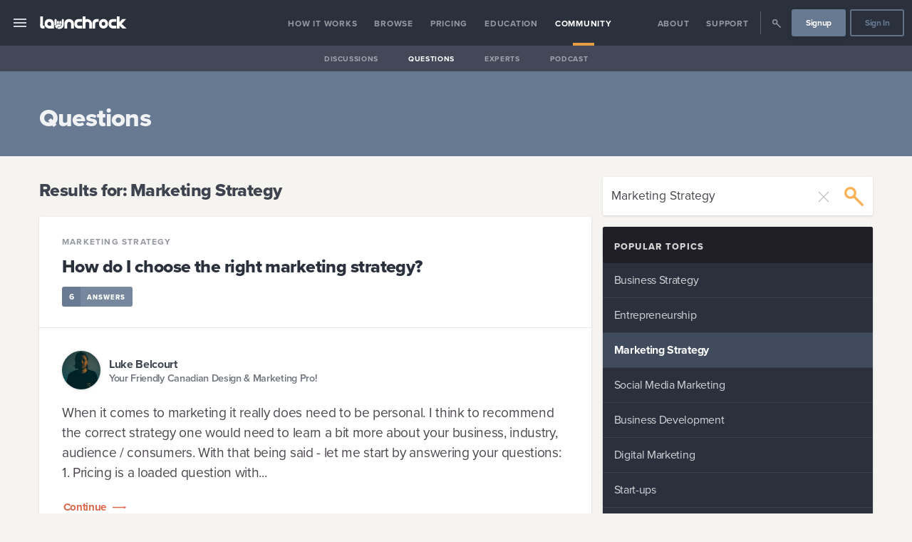

--- FILE ---
content_type: text/html
request_url: https://www.launchrock.com/community/questions?keywords=Marketing%20Strategy
body_size: 30108
content:
<!DOCTYPE html><html lang="en"><head><meta charSet="utf-8"/><meta http-equiv="x-ua-compatible" content="ie=edge"/><meta name="application-name" content="Launchrock"/><meta name="viewport" content="width=device-width, initial-scale=1, shrink-to-fit=no"/><link data-react-helmet="true" rel="apple-touch-icon" sizes="57x57" href="/metadata/launchrock/apple-touch-icon-57x57.png"/><link data-react-helmet="true" rel="apple-touch-icon" sizes="60x60" href="/metadata/launchrock/apple-touch-icon-60x60.png"/><link data-react-helmet="true" rel="apple-touch-icon" sizes="72x72" href="/metadata/launchrock/apple-touch-icon-72x72.png"/><link data-react-helmet="true" rel="apple-touch-icon" sizes="76x76" href="/metadata/launchrock/apple-touch-icon-76x76.png"/><link data-react-helmet="true" rel="apple-touch-icon" sizes="114x114" href="/metadata/launchrock/apple-touch-icon-114x114.png"/><link data-react-helmet="true" rel="apple-touch-icon" sizes="120x120" href="/metadata/launchrock/apple-touch-icon-120x120.png"/><link data-react-helmet="true" rel="apple-touch-icon" sizes="144x144" href="/metadata/launchrock/apple-touch-icon-144x144.png"/><link data-react-helmet="true" rel="apple-touch-icon" sizes="152x152" href="/metadata/launchrock/apple-touch-icon-152x152.png"/><link data-react-helmet="true" rel="apple-touch-icon" sizes="180x180" href="/metadata/launchrock/apple-touch-icon-180x180.png"/><link data-react-helmet="true" rel="icon" type="image/png" href="/metadata/launchrock//favicon-32x32.png" sizes="32x32"/><link data-react-helmet="true" rel="icon" type="image/png" href="/metadata/launchrock//android-chrome-192x192.png" sizes="192x192"/><link data-react-helmet="true" rel="icon" type="image/png" href="/metadata/launchrock//favicon-96x96.png" sizes="96x96"/><link data-react-helmet="true" rel="icon" type="image/png" href="/metadata/launchrock//favicon-16x16.png" sizes="16x16"/><link data-react-helmet="true" rel="mask-icon" href="/metadata/launchrock/safari-pinned-tab.svg" color="#2B313C"/><link data-react-helmet="true" rel="shortcut icon" href="/metadata/launchrock/favicon.ico"/><link data-react-helmet="true" rel="canonical" href="https:/community/questions"/><meta data-react-helmet="true" property="fb:app_id" content="1858686837721825"/><meta data-react-helmet="true" name="msapplication-TileColor" content="#000"/><meta data-react-helmet="true" name="msapplication-TileImage" content="/metadata/launchrock//mstile-144x144.png"/><meta data-react-helmet="true" name="msapplication-config" content="/metadata/launchrock//browserconfig.xml"/><meta data-react-helmet="true" name="theme-color" content="#000"/><meta data-react-helmet="true" property="og:image" content="https://s3.amazonaws.com/app-assets.startups.com/launchrock-share-default.jpg"/><meta data-react-helmet="true" property="og:image:width" content="1200"/><meta data-react-helmet="true" property="og:image:height" content="630"/><meta data-react-helmet="true" property="og:image:type" content="image/jpeg"/><meta data-react-helmet="true" name="twitter:site" content="@Launchrock"/><meta data-react-helmet="true" name="twitter:card" content="summary"/><meta data-react-helmet="true" name="twitter:image" content="https://s3.amazonaws.com/app-assets.startups.com/launchrock-share-default.jpg"/><meta data-react-helmet="true" property="og:type" content="website"/><meta data-react-helmet="true" name="robots" content="noindex, nofollow"/><meta data-react-helmet="true" name="description" content="Get the answers to your business questions and receive trusted advice from our network of thousands of world-class startup experts and mentors."/><meta data-react-helmet="true" property="og:description" content="Get the answers to your business questions and receive trusted advice from our network of thousands of world-class startup experts and mentors."/><meta data-react-helmet="true" name="twitter:description" content="Get the answers to your business questions and receive trusted advice from our network of thousands of world-class startup experts and mentors."/><meta data-react-helmet="true" name="twitter:title" content="Marketing Strategy | Small Business Questions"/><meta data-react-helmet="true" property="og:title" content="Marketing Strategy | Small Business Questions"/><meta data-react-helmet="true" name="twitter:image:alt" content="Marketing Strategy | Small Business Questions"/><meta data-react-helmet="true" property="og:url" content="https://site.startups.com/community/questions"/><title data-react-helmet="true">Marketing Strategy | Small Business Questions | Startups.com</title><style data-emotion-css="1ljw9dq 1qs3k1g omz2fg 4u9khj px1rak 1o44mwz kp7sp0 16f9hsk 2msheu 1ro9jfa 113y9qj 135eif0 1hmni0f 7bmy5z khyscz 9zap20 1fz25bn tgp0uw 97iizx qb7a70 12own1p x7xzkp le8v is10ja ifv34q 1ee0hlw 1hq1d9p 1jcfktl 4nb6u9 lccbko qhu7iz 9vd5ud b42m6f mt1nf3 1prutf0 9pc85e 1651th4 1lgiqu5 7aldfw jhvljo 95d5zi 1pgotnx qowik2 7uikf0 l73eee rvk06a scj6nr 10wa1cc dwvey2 1f27pv6 cyqgwq lw39nu sywhhj s3qppn ebqamc 1lne8c2 1fcqaem animation-afala8 1h9soi2 nekuph 16c5ubg e0ipry xcesu1 16qd0xh by7lus 1pvpkby 1naqpy7 1tc7op9 vcbz2l yx4v4o 12lgzpv 1x9xkco e9ute8 gj2ceu icf916 1elzu8r 1dheilu x1hy5s g1etji 1g094o7 sjv0vo 1tfb2v8 1p83c5o 1lqgqjd 1atfvmi g9x1nd 1s91eny 10f5yx1 14at543 1pgpkui 1na7e8g 14rlacd 1e6dwg 15nmodc r17y4z 39j81q 68f6ef 4uhpzs djdppw 9tsjog 1a71i7d 59yt9c 76lga2 1t7l1ml 5xzsfs s7i09t zdu2jz 14fdbs2 g2sykx yjtgc9">.sco-1ljw9dq{color:#ffffffff;font-size:16px;height:4em;}.sco-1qs3k1g{position:fixed;top:0;width:100%;z-index:100;min-height:4em;}.sco-omz2fg{-webkit-align-items:stretch;-webkit-box-align:stretch;-ms-flex-align:stretch;align-items:stretch;line-height:1;display:-webkit-box;display:-webkit-flex;display:-ms-flexbox;display:flex;width:100%;min-height:4em;background-color:#2a313dff;}.sco-4u9khj{box-sizing:border-box;display:-webkit-box;display:-webkit-flex;display:-ms-flexbox;display:flex;-webkit-flex:1;-ms-flex:1;flex:1;-webkit-align-items:center;-webkit-box-align:center;-ms-flex-align:center;align-items:center;}@media (max-width: 900px){.sco-4u9khj{display:-webkit-box;display:-webkit-flex;display:-ms-flexbox;display:flex;-webkit-box-pack:justify;-webkit-justify-content:space-between;justify-content:space-between;padding:0;}}.sco-px1rak{color:inherit;cursor:pointer;-webkit-text-decoration:none;text-decoration:none;-webkit-align-items:center;-webkit-box-align:center;-ms-flex-align:center;align-items:center;-webkit-align-self:stretch;-ms-flex-item-align:stretch;-ms-grid-row-align:stretch;align-self:stretch;cursor:pointer;display:-webkit-box;display:-webkit-flex;display:-ms-flexbox;display:flex;-webkit-box-pack:center;-ms-flex-pack:center;-webkit-justify-content:center;justify-content:center;font-size:1.5em;padding:0 1rem;opacity:0.8;}.sco-px1rak:hover{cursor:pointer;}.sco-px1rak:hover{opacity:1;}@media (max-width: 900px){.sco-px1rak{-webkit-flex-basis:7rem;-ms-flex-preferred-size:7rem;flex-basis:7rem;padding-left:1.6rem;-webkit-box-pack:start;-ms-flex-pack:start;-webkit-justify-content:flex-start;justify-content:flex-start;}}.sco-1o44mwz{display:inline-block;text-align:center;height:1em;max-width:1em;}.sco-1o44mwz svg{display:inline-block;}.sco-1o44mwz svg *{fill:#ffffffff;}.sco-1o44mwz svg{height:1em;max-width:1em;}.sco-kp7sp0{color:inherit;cursor:pointer;-webkit-text-decoration:none;text-decoration:none;display:block;}.sco-kp7sp0:hover{cursor:pointer;}.sco-kp7sp0:first-child{padding-left:1em;}.sco-16f9hsk{display:inline-block;line-height:0;vertical-align:middle;font-size:18px;fill:#ffffffff;border-color:#2a313dff;background:transparent;border-radius:0.35em;padding:0.9em 1.1em 0.7em;}.sco-16f9hsk svg{height:1em;}.sco-16f9hsk svg *:not([class='protected']){fill:#ffffffff!important;}.sco-16f9hsk svg *:not([class='protected']){fill:#ffffffff;}.sco-2msheu{display:-webkit-box;display:-webkit-flex;display:-ms-flexbox;display:flex;-webkit-flex-direction:row;-ms-flex-direction:row;flex-direction:row;-webkit-flex-basis:7rem;-ms-flex-preferred-size:7rem;flex-basis:7rem;-webkit-box-pack:end;-ms-flex-pack:end;-webkit-justify-content:flex-end;justify-content:flex-end;padding-right:.8rem;}.sco-1ro9jfa{display:none;}@media (max-width: 900px){.sco-1ro9jfa{display:-webkit-box;display:-webkit-flex;display:-ms-flexbox;display:flex;-webkit-box-pack:center;-ms-flex-pack:center;-webkit-justify-content:center;justify-content:center;-webkit-align-items:center;-webkit-box-align:center;-ms-flex-align:center;align-items:center;}}.sco-113y9qj{color:inherit;cursor:pointer;-webkit-text-decoration:none;text-decoration:none;-webkit-align-items:center;-webkit-box-align:center;-ms-flex-align:center;align-items:center;-webkit-align-self:stretch;-ms-flex-item-align:stretch;-ms-grid-row-align:stretch;align-self:stretch;cursor:pointer;display:-webkit-box;display:-webkit-flex;display:-ms-flexbox;display:flex;-webkit-box-pack:center;-ms-flex-pack:center;-webkit-justify-content:center;justify-content:center;font-size:1.5em;padding:0 1rem;opacity:0.8;}.sco-113y9qj:hover{cursor:pointer;}.sco-113y9qj:hover{opacity:1;}.sco-135eif0{display:inline-block;text-align:center;height:54px;max-width:54px;}.sco-135eif0 svg{display:inline-block;}.sco-135eif0 svg *{fill:#687992ff;}.sco-135eif0 svg{height:54px;max-width:54px;}.sco-1hmni0f{box-sizing:border-box;display:-webkit-box;display:-webkit-flex;display:-ms-flexbox;display:flex;-webkit-flex:1;-ms-flex:1;flex:1;-webkit-align-items:stretch;-webkit-box-align:stretch;-ms-flex-align:stretch;align-items:stretch;}@media (max-width: 900px){.sco-1hmni0f{display:-webkit-box;display:-webkit-flex;display:-ms-flexbox;display:flex;-webkit-box-pack:justify;-webkit-justify-content:space-between;justify-content:space-between;padding:0;}}@media (max-width: 900px){.sco-1hmni0f{display:none;}}.sco-7bmy5z{-webkit-align-items:stretch;-webkit-box-align:stretch;-ms-flex-align:stretch;align-items:stretch;display:-webkit-box;display:-webkit-flex;display:-ms-flexbox;display:flex;padding:0 0.5em;width:100%;white-space:nowrap;-webkit-box-pack:center;-ms-flex-pack:center;-webkit-justify-content:center;justify-content:center;color:#ffffffff;font-size:16px;}.sco-khyscz{-webkit-align-items:stretch;-webkit-box-align:stretch;-ms-flex-align:stretch;align-items:stretch;-webkit-box-pack:center;-ms-flex-pack:center;-webkit-justify-content:center;justify-content:center;display:-webkit-box;display:-webkit-flex;display:-ms-flexbox;display:flex;min-height:1.5em;text-align:center;vertical-align:middle;color:#ffffffff;}.sco-9zap20{-webkit-align-items:stretch;-webkit-box-align:stretch;-ms-flex-align:stretch;align-items:stretch;-webkit-align-content:center;-ms-flex-line-pack:center;align-content:center;display:-webkit-box;display:-webkit-flex;display:-ms-flexbox;display:flex;font-size:0.75em;opacity:0.5;position:relative;-webkit-transition:all 150ms ease-in-out;transition:all 150ms ease-in-out;}.sco-9zap20 a{display:-webkit-box;display:-webkit-flex;display:-ms-flexbox;display:flex;-webkit-align-items:center;-webkit-box-align:center;-ms-flex-align:center;align-items:center;font-weight:bold;line-height:1;padding:0.125em 1em 0;width:100%;}.sco-9zap20::after{bottom:0;content:'';height:0.33em;left:0;margin:0 auto;opacity:0;position:absolute;right:0;width:2.5em;}.sco-9zap20:hover{opacity:1;}.sco-9zap20::after{background-color:#e59d44ff;}.sco-9zap20 a{letter-spacing:0.0625em;text-transform:uppercase;}.sco-1fz25bn{color:inherit;cursor:pointer;-webkit-text-decoration:none;text-decoration:none;}.sco-1fz25bn:hover{cursor:pointer;}.sco-tgp0uw{-webkit-align-items:stretch;-webkit-box-align:stretch;-ms-flex-align:stretch;align-items:stretch;-webkit-align-content:center;-ms-flex-line-pack:center;align-content:center;display:-webkit-box;display:-webkit-flex;display:-ms-flexbox;display:flex;font-size:0.75em;opacity:0.5;position:relative;-webkit-transition:all 150ms ease-in-out;transition:all 150ms ease-in-out;opacity:1;}.sco-tgp0uw a{display:-webkit-box;display:-webkit-flex;display:-ms-flexbox;display:flex;-webkit-align-items:center;-webkit-box-align:center;-ms-flex-align:center;align-items:center;font-weight:bold;line-height:1;padding:0.125em 1em 0;width:100%;}.sco-tgp0uw::after{bottom:0;content:'';height:0.33em;left:0;margin:0 auto;opacity:0;position:absolute;right:0;width:2.5em;}.sco-tgp0uw:hover{opacity:1;}.sco-tgp0uw::after{opacity:1;}.sco-tgp0uw::after{background-color:#e59d44ff;}.sco-tgp0uw a{letter-spacing:0.0625em;text-transform:uppercase;}.sco-97iizx{-webkit-align-items:stretch;-webkit-box-align:stretch;-ms-flex-align:stretch;align-items:stretch;display:-webkit-box;display:-webkit-flex;display:-ms-flexbox;display:flex;padding:0 0.5em;width:100%;white-space:nowrap;-webkit-box-pack:end;-ms-flex-pack:end;-webkit-justify-content:flex-end;justify-content:flex-end;color:#ffffffff;font-size:16px;}.sco-qb7a70{width:1.5em;}.sco-12own1p{display:-webkit-box;display:-webkit-flex;display:-ms-flexbox;display:flex;-webkit-align-items:center;-webkit-box-align:center;-ms-flex-align:center;align-items:center;border-color:#ffffffff;}.sco-12own1p span{border-right:0.05em solid;display:block;height:2em;margin:0 0.25em;opacity:0.25;}.sco-x7xzkp{-webkit-align-items:stretch;-webkit-box-align:stretch;-ms-flex-align:stretch;align-items:stretch;-webkit-align-content:center;-ms-flex-line-pack:center;align-content:center;display:-webkit-box;display:-webkit-flex;display:-ms-flexbox;display:flex;font-size:0.75em;opacity:0.5;position:relative;-webkit-transition:all 150ms ease-in-out;transition:all 150ms ease-in-out;}.sco-x7xzkp a{display:-webkit-box;display:-webkit-flex;display:-ms-flexbox;display:flex;-webkit-align-items:center;-webkit-box-align:center;-ms-flex-align:center;align-items:center;font-weight:bold;line-height:1;padding:0.125em 1em 0;width:100%;}.sco-x7xzkp::after{bottom:0;content:'';height:0.33em;left:0;margin:0 auto;opacity:0;position:absolute;right:0;width:2.5em;}.sco-x7xzkp:hover{opacity:1;}.sco-x7xzkp a div{font-size:1.5em;}.sco-x7xzkp::after{background-color:#e59d44ff;}.sco-x7xzkp a{letter-spacing:0.0625em;text-transform:uppercase;}.sco-le8v{-webkit-align-items:center;-webkit-box-align:center;-ms-flex-align:center;align-items:center;display:-webkit-box;display:-webkit-flex;display:-ms-flexbox;display:flex;font-size:0.75em;padding:0 0.25em;}.sco-is10ja{color:inherit;cursor:pointer;-webkit-text-decoration:none;text-decoration:none;-webkit-font-smoothing:antialiased;-moz-osx-font-smoothing:grayscale;-webkit-appearance:none;-moz-appearance:none;-ms-appearance:none;appearance:none;background-color:transparent;border-radius:0.25em;border-style:solid;border-width:0.1em;cursor:pointer;display:inline-block;font-family:'Proxima Nova','proxima-nova','Helvetica','Arial';font-size:16px;font-weight:bold;line-height:1;margin:0;padding:0;overflow:visible;outline:0;text-align:center;-webkit-text-decoration:none;text-decoration:none;-webkit-transition:all 100ms ease-out;transition:all 100ms ease-out;-webkit-user-select:none;-moz-user-select:none;-ms-user-select:none;user-select:none;background-color:#687992ff;border-color:#687992ff;box-shadow:0 2px 6px #1d181f1a;color:#ffffffff;text-shadow:0 1px 0 #1d181f1a;font-size:1em;border-width:0.2em;border-radius:0.25em;padding-left:1.5em;padding-right:1.5em;width:auto;}.sco-is10ja:hover{cursor:pointer;}.sco-is10ja:disabled{box-shadow:none!important;cursor:not-allowed!important;opacity:0.5;}.sco-is10ja:disabled:hover{box-shadow:none!important;-webkit-transform:none;-moz-transform:none;-ms-transform:none;transform:none;}.sco-is10ja:focus{-webkit-appearance:none;-moz-appearance:none;-ms-appearance:none;appearance:none;outline:0;}.sco-is10ja:hover{-webkit-transform:translateY(-1px);-moz-transform:translateY(-1px);-ms-transform:translateY(-1px);transform:translateY(-1px);}.sco-is10ja:active{-webkit-transform:translateY(0);-moz-transform:translateY(0);-ms-transform:translateY(0);transform:translateY(0);}.sco-is10ja svg *{fill:#ffffffff!important;}.sco-is10ja:active{background-color:hsl(215.70000000000005, 16.8%, 39.2%);border-color:hsl(215.70000000000005, 16.8%, 39.2%);}.sco-is10ja:focus{background-color:hsl(215.70000000000005, 16.8%, 58.8%);border-color:hsl(215.70000000000005, 16.8%, 58.8%);}.sco-is10ja:hover{background-color:hsl(215.70000000000005, 16.8%, 58.8%);border-color:hsl(215.70000000000005, 16.8%, 58.8%);color:#ffffffff;}.sco-is10ja:hover svg *{fill:#ffffffff!important;}.sco-ifv34q{box-sizing:border-box;display:-webkit-box;display:-webkit-flex;display:-ms-flexbox;display:flex;-webkit-box-pack:center;-ms-flex-pack:center;-webkit-justify-content:center;justify-content:center;-webkit-align-items:center;-webkit-box-align:center;-ms-flex-align:center;align-items:center;font-size:1em;padding-top:0.05em;min-height:2.75em;}.sco-1ee0hlw{color:inherit;cursor:pointer;-webkit-text-decoration:none;text-decoration:none;-webkit-font-smoothing:antialiased;-moz-osx-font-smoothing:grayscale;-webkit-appearance:none;-moz-appearance:none;-ms-appearance:none;appearance:none;background-color:transparent;border-radius:0.25em;border-style:solid;border-width:0.1em;cursor:pointer;display:inline-block;font-family:'Proxima Nova','proxima-nova','Helvetica','Arial';font-size:16px;font-weight:bold;line-height:1;margin:0;padding:0;overflow:visible;outline:0;text-align:center;-webkit-text-decoration:none;text-decoration:none;-webkit-transition:all 100ms ease-out;transition:all 100ms ease-out;-webkit-user-select:none;-moz-user-select:none;-ms-user-select:none;user-select:none;border-color:rgba(104, 121, 146, 0.9);color:#687992ff;font-size:1em;border-width:0.2em;border-radius:0.25em;padding-left:1.5em;padding-right:1.5em;width:auto;}.sco-1ee0hlw:hover{cursor:pointer;}.sco-1ee0hlw:disabled{box-shadow:none!important;cursor:not-allowed!important;opacity:0.5;}.sco-1ee0hlw:disabled:hover{box-shadow:none!important;-webkit-transform:none;-moz-transform:none;-ms-transform:none;transform:none;}.sco-1ee0hlw:focus{-webkit-appearance:none;-moz-appearance:none;-ms-appearance:none;appearance:none;outline:0;}.sco-1ee0hlw:hover{-webkit-transform:translateY(-1px);-moz-transform:translateY(-1px);-ms-transform:translateY(-1px);transform:translateY(-1px);}.sco-1ee0hlw:active{-webkit-transform:translateY(0);-moz-transform:translateY(0);-ms-transform:translateY(0);transform:translateY(0);}.sco-1ee0hlw svg *{fill:#687992ff!important;}.sco-1ee0hlw:active,.sco-1ee0hlw.buttonStatus_active{background-color:hsl(215.70000000000005, 16.8%, 0%);border-color:hsl(215.70000000000005, 16.8%, 0%);color:#ffffffff;}.sco-1ee0hlw:active svg *,.sco-1ee0hlw.buttonStatus_active svg *{fill:#ffffffff!important;}.sco-1ee0hlw:focus,.sco-1ee0hlw.buttonStatus_focus{border-color:#687992ff;color:#687992ff;}.sco-1ee0hlw:focus svg *,.sco-1ee0hlw.buttonStatus_focus svg *{fill:#687992ff!important;}.sco-1ee0hlw:hover,.sco-1ee0hlw.buttonStatus_hover{background-color:#687992ff;border-color:#687992ff;color:#ffffffff;}.sco-1ee0hlw:hover svg *,.sco-1ee0hlw.buttonStatus_hover svg *{fill:#ffffffff!important;}.sco-1hq1d9p{-webkit-align-items:stretch;-webkit-box-align:stretch;-ms-flex-align:stretch;align-items:stretch;display:-webkit-box;display:-webkit-flex;display:-ms-flexbox;display:flex;height:2.25em;margin-bottom:-2.25em;background-color:#1d181f80;}@media (max-width: 900px){.sco-1hq1d9p{display:none;}}.sco-1jcfktl{-webkit-align-items:stretch;-webkit-box-align:stretch;-ms-flex-align:stretch;align-items:stretch;display:-webkit-box;display:-webkit-flex;display:-ms-flexbox;display:flex;padding:0 0.5em;width:100%;white-space:nowrap;-webkit-box-pack:center;-ms-flex-pack:center;-webkit-justify-content:center;justify-content:center;color:#ffffffff;font-size:14px;}.sco-4nb6u9{-webkit-align-items:stretch;-webkit-box-align:stretch;-ms-flex-align:stretch;align-items:stretch;-webkit-align-content:center;-ms-flex-line-pack:center;align-content:center;display:-webkit-box;display:-webkit-flex;display:-ms-flexbox;display:flex;font-size:0.75em;opacity:0.5;position:relative;-webkit-transition:all 150ms ease-in-out;transition:all 150ms ease-in-out;}.sco-4nb6u9 a{display:-webkit-box;display:-webkit-flex;display:-ms-flexbox;display:flex;-webkit-align-items:center;-webkit-box-align:center;-ms-flex-align:center;align-items:center;font-weight:bold;line-height:1;padding:0.125em 1em 0;width:100%;}.sco-4nb6u9::after{bottom:0;content:'';height:0.33em;left:0;margin:0 auto;opacity:0;position:absolute;right:0;width:2.5em;}.sco-4nb6u9:hover{opacity:1;}.sco-4nb6u9 a{letter-spacing:0.0625em;text-transform:uppercase;}.sco-lccbko{-webkit-align-items:stretch;-webkit-box-align:stretch;-ms-flex-align:stretch;align-items:stretch;-webkit-align-content:center;-ms-flex-line-pack:center;align-content:center;display:-webkit-box;display:-webkit-flex;display:-ms-flexbox;display:flex;font-size:0.75em;opacity:0.5;position:relative;-webkit-transition:all 150ms ease-in-out;transition:all 150ms ease-in-out;opacity:1;}.sco-lccbko a{display:-webkit-box;display:-webkit-flex;display:-ms-flexbox;display:flex;-webkit-align-items:center;-webkit-box-align:center;-ms-flex-align:center;align-items:center;font-weight:bold;line-height:1;padding:0.125em 1em 0;width:100%;}.sco-lccbko::after{bottom:0;content:'';height:0.33em;left:0;margin:0 auto;opacity:0;position:absolute;right:0;width:2.5em;}.sco-lccbko:hover{opacity:1;}.sco-lccbko::after{opacity:1;}.sco-lccbko a{letter-spacing:0.0625em;text-transform:uppercase;}.sco-qhu7iz{background-repeat:no-repeat;-webkit-background-position:50% 50%;background-position:50% 50%;background-repeat:no-repeat;-webkit-background-size:contain;background-size:contain;margin:0 auto;width:100%;border-radius:0px;color:#fffffff2;background-color:#2a313dff;text-align:inherit;left:-20em;top:4em;bottom:0;overflow-y:auto;position:fixed;width:20em;z-index:1000;-webkit-transition:all 150ms ease-in-out;transition:all 150ms ease-in-out;}.sco-qhu7iz iframe{border-radius:3px;}.sco-qhu7iz::-webkit-scrollbar{width:10px;}.sco-qhu7iz::-webkit-scrollbar-track{background:#9da6abff;}.sco-qhu7iz::-webkit-scrollbar-thumb{background:#687992ff;}.sco-qhu7iz::-webkit-scrollbar-thumb:hover{background:#687992ff;}.sco-9vd5ud{width:100%;}.sco-b42m6f{background-color:#2a313dff;color:#ffffffff;border-radius:0.1875em;box-shadow:0 1px 3px #1d181f26;}.sco-mt1nf3{display:block;font-size:inherit;font-size:undefined;}.sco-mt1nf3:first-child{border-radius:0.1875em;}.sco-mt1nf3:last-child{border-radius:0.1875em;}.sco-mt1nf3:hover{font-weight:600;background-color:#404c5d;}.sco-1prutf0{color:inherit;cursor:pointer;-webkit-text-decoration:none;text-decoration:none;color:inherit;display:block;opacity:0.8;padding:1em;position:relative;-webkit-transition:all 150ms ease-in-out;transition:all 150ms ease-in-out;}.sco-1prutf0:hover{cursor:pointer;}.sco-9pc85e{color:inherit;font-family:'Proxima Nova','proxima-nova','Helvetica','Arial';font-size:1.125em;line-height:1.55;padding:0.5em 0 0.5em;text-align:inherit;color:inherit;font-size:16.8px;line-height:1.5;font-weight:400;}.sco-9pc85e:first-child{padding-top:0;}.sco-9pc85e:last-child{padding-bottom:0;}.sco-9pc85e strong{font-weight:bold;}@media ( max-width: 1200px ){.sco-9pc85e{font-size:16.38px;}}@media ( max-width: 900px ){.sco-9pc85e{font-size:15.959999999999999px;}}@media ( max-width: 600px ){.sco-9pc85e{font-size:15.540000000000001px;}}@media ( max-width: 400px ){.sco-9pc85e{font-size:15.120000000000001px;}}.sco-1651th4{-webkit-align-items:center;-webkit-box-align:center;-ms-flex-align:center;align-items:center;}.sco-1651th4 span{border-bottom:1px solid #9da6ab80;display:block;opacity:0.25;}.sco-1lgiqu5{color:inherit;cursor:pointer;-webkit-text-decoration:none;text-decoration:none;color:inherit;display:block;opacity:0.8;padding:1em;position:relative;-webkit-transition:all 150ms ease-in-out;transition:all 150ms ease-in-out;margin-top:0.75em;padding:0.5em 1em;}.sco-1lgiqu5:hover{cursor:pointer;}.sco-7aldfw{color:inherit;cursor:pointer;-webkit-text-decoration:none;text-decoration:none;display:inline-block;font-weight:800;letter-spacing:0.1em;opacity:0.4;padding:0.1em 0;-webkit-text-decoration:none;text-decoration:none;text-transform:uppercase;color:#ffffffff;font-size:0.8em;opacity:1;}.sco-7aldfw:hover{cursor:pointer;}.sco-7aldfw[href]:hover{opacity:1;}.sco-jhvljo{display:block;font-size:inherit;font-size:undefined;}.sco-jhvljo:first-child{border-radius:0.1875em;}.sco-jhvljo:last-child{border-radius:0.1875em;}.sco-jhvljo:hover{font-weight:600;background-color:#404c5d;}.sco-jhvljo:hover{font-weight:inherit;background-color:inherit;}.sco-95d5zi{color:inherit;cursor:pointer;-webkit-text-decoration:none;text-decoration:none;color:inherit;display:block;opacity:0.8;padding:1em;position:relative;-webkit-transition:all 150ms ease-in-out;transition:all 150ms ease-in-out;padding:0.5em 1em;}.sco-95d5zi:hover{cursor:pointer;}.sco-1pgotnx{color:inherit;cursor:pointer;-webkit-text-decoration:none;text-decoration:none;color:inherit;display:block;opacity:0.8;padding:1em;position:relative;-webkit-transition:all 150ms ease-in-out;transition:all 150ms ease-in-out;padding:0.5em 1em;background-color:#404c5d;font-weight:bold;opacity:1;}.sco-1pgotnx:hover{cursor:pointer;}.sco-qowik2{background-color:transparent;-webkit-background-size:cover;background-size:cover;-webkit-background-position:50% 50%;background-position:50% 50%;background-repeat:no-repeat;border-top:1px solid transparent;border-bottom:1px solid transparent;background-color:#687992ff;color:#ffffffe6;}.sco-7uikf0{margin:0 auto;padding:0;width:100%;}.sco-l73eee{background-repeat:no-repeat;-webkit-background-position:50% 50%;background-position:50% 50%;background-repeat:no-repeat;-webkit-background-size:contain;background-size:contain;margin:0 auto;width:100%;border-radius:0.1875em;width:95%;max-width:1170px;width:95%;margin:28px auto;text-align:inherit;}.sco-l73eee iframe{border-radius:3px;}@media (min-width: 1170px){.sco-l73eee{min-width:1170px;}}.sco-rvk06a{font-family:'Proxima Nova','proxima-nova','Helvetica','Arial';font-weight:800;margin:0;line-height:1.2;padding-bottom:0.25em;padding-left:0;padding-right:0;padding-top:1em;letter-spacing:-0.0225em;line-height:1.2;color:inherit;font-size:35px;text-align:inherit;font-weight:800;}.sco-rvk06a:first-child{padding-top:0.125em;}.sco-rvk06a:last-child{padding-bottom:0.125em;}.sco-rvk06a strong{font-weight:900;}.sco-rvk06a small{font-family:'Proxima Nova','proxima-nova','Helvetica','Arial';font-size:1em;font-weight:normal;}@media ( max-width: 1200px ){.sco-rvk06a{font-size:33.271875px;}}@media ( max-width: 900px ){.sco-rvk06a{font-size:31.5875px;}}@media ( max-width: 600px ){.sco-rvk06a{font-size:29.946875000000002px;}}@media ( max-width: 400px ){.sco-rvk06a{font-size:28.35px;}}.sco-scj6nr{background-color:transparent;-webkit-background-size:cover;background-size:cover;-webkit-background-position:50% 50%;background-position:50% 50%;background-repeat:no-repeat;border-top:1px solid transparent;border-bottom:1px solid transparent;background-color:#f6f4f0ff;color:#2a313de6;}.sco-10wa1cc{box-sizing:border-box;display:-webkit-box;display:-webkit-flex;display:-ms-flexbox;display:flex;-webkit-box-flex-wrap:wrap;-webkit-flex-wrap:wrap;-ms-flex-wrap:wrap;flex-wrap:wrap;min-width:100%;-webkit-box-pack:center;-ms-flex-pack:center;-webkit-justify-content:center;justify-content:center;-webkit-align-items:stretch;-webkit-box-align:stretch;-ms-flex-align:stretch;align-items:stretch;-webkit-align-content:stretch;-ms-flex-line-pack:stretch;align-content:stretch;margin-left:-8px;margin-right:-8px;margin-bottom:-8px;margin-top:-8px;-webkit-box-flex-flow:row wrap;-webkit-flex-flow:row wrap;-ms-flex-flow:row wrap;flex-flow:row wrap;}.sco-10wa1cc>.cell{padding-left:8px;padding-right:8px;}.sco-10wa1cc>.cell{padding-bottom:8px;padding-top:8px;}.sco-dwvey2{-webkit-align-items:stretch;-webkit-box-align:stretch;-ms-flex-align:stretch;align-items:stretch;-webkit-box-pack:stretch;-ms-flex-pack:stretch;-webkit-justify-content:stretch;justify-content:stretch;display:-webkit-box;display:-webkit-flex;display:-ms-flexbox;display:flex;-webkit-flex-basis:0;-ms-flex-preferred-size:0;flex-basis:0;-webkit-box-flex:0;-webkit-flex-grow:0;-ms-flex-positive:0;flex-grow:0;-webkit-flex-shrink:0;-ms-flex-negative:0;flex-shrink:0;-webkit-flex-direction:column;-ms-flex-direction:column;flex-direction:column;-webkit-flex-basis:66.66666666666666%;-ms-flex-preferred-size:66.66666666666666%;flex-basis:66.66666666666666%;max-width:66.66666666666666%;}.sco-dwvey2 >*{-webkit-flex:1;-ms-flex:1;flex:1;}@media (max-width: 1200px){.sco-dwvey2{-webkit-flex-basis:66.66666666666666%;-ms-flex-preferred-size:66.66666666666666%;flex-basis:66.66666666666666%;max-width:66.66666666666666%;}}@media (max-width: 900px){.sco-dwvey2{-webkit-flex-basis:100%;-ms-flex-preferred-size:100%;flex-basis:100%;max-width:100%;}}.sco-1f27pv6{background-repeat:no-repeat;-webkit-background-position:50% 50%;background-position:50% 50%;background-repeat:no-repeat;-webkit-background-size:contain;background-size:contain;margin:0 auto;width:100%;border-radius:0.1875em;text-align:inherit;}.sco-1f27pv6 iframe{border-radius:3px;}.sco-cyqgwq{font-family:'Proxima Nova','proxima-nova','Helvetica','Arial';font-weight:800;margin:0;line-height:1.2;padding-bottom:0.25em;padding-left:0;padding-right:0;padding-top:1em;letter-spacing:-0.0225em;line-height:1.2;color:inherit;font-size:25px;text-align:inherit;padding-top:0.125em;font-weight:800;}.sco-cyqgwq:first-child{padding-top:0.125em;}.sco-cyqgwq:last-child{padding-bottom:0.125em;}.sco-cyqgwq strong{font-weight:900;}.sco-cyqgwq small{font-family:'Proxima Nova','proxima-nova','Helvetica','Arial';font-size:1em;font-weight:normal;}@media ( max-width: 1200px ){.sco-cyqgwq{font-size:23.765625px;}}@media ( max-width: 900px ){.sco-cyqgwq{font-size:22.5625px;}}@media ( max-width: 600px ){.sco-cyqgwq{font-size:21.390625000000004px;}}@media ( max-width: 400px ){.sco-cyqgwq{font-size:20.25px;}}.sco-lw39nu{background-repeat:no-repeat;-webkit-background-position:50% 50%;background-position:50% 50%;background-repeat:no-repeat;-webkit-background-size:contain;background-size:contain;margin:0 auto;width:100%;border-radius:0.1875em;color:#1d181fcc;background-color:#ffffffff;box-shadow:0 1px 3px #1d181f26;text-align:inherit;}.sco-lw39nu iframe{border-radius:3px;}.sco-sywhhj{padding:1.5em 2em;}.sco-s3qppn{color:#2a313dff;padding:0.33em 0;}.sco-ebqamc{color:inherit;cursor:pointer;-webkit-text-decoration:none;text-decoration:none;display:block;color:inherit;font-size:0.75em;font-weight:bold;letter-spacing:0.1em;opacity:0.5;-webkit-text-decoration:none;text-decoration:none;text-transform:uppercase;}.sco-ebqamc:hover{cursor:pointer;}.sco-ebqamc:hover{opacity:1;}.sco-1lne8c2{font-family:'Proxima Nova','proxima-nova','Helvetica','Arial';font-weight:800;margin:0;line-height:1.2;padding-bottom:0.25em;padding-left:0;padding-right:0;padding-top:1em;letter-spacing:-0.0225em;line-height:1.2;color:inherit;font-size:25px;text-align:inherit;font-weight:800;}.sco-1lne8c2:first-child{padding-top:0.125em;}.sco-1lne8c2:last-child{padding-bottom:0.125em;}.sco-1lne8c2 strong{font-weight:900;}.sco-1lne8c2 small{font-family:'Proxima Nova','proxima-nova','Helvetica','Arial';font-size:1em;font-weight:normal;}@media ( max-width: 1200px ){.sco-1lne8c2{font-size:23.765625px;}}@media ( max-width: 900px ){.sco-1lne8c2{font-size:22.5625px;}}@media ( max-width: 600px ){.sco-1lne8c2{font-size:21.390625000000004px;}}@media ( max-width: 400px ){.sco-1lne8c2{font-size:20.25px;}}.sco-1fcqaem{color:inherit;cursor:pointer;-webkit-text-decoration:none;text-decoration:none;color:#2a313dff;-webkit-text-decoration:none;text-decoration:none;}.sco-1fcqaem:hover{cursor:pointer;}@-webkit-keyframes animation-afala8{0%{opacity:0.1;}50%{opacity:0.15;}100%{opacity:0.1;}}@keyframes animation-afala8{0%{opacity:0.1;}50%{opacity:0.15;}100%{opacity:0.1;}}.sco-1h9soi2{-webkit-align-items:stretch;-webkit-box-align:stretch;-ms-flex-align:stretch;align-items:stretch;-webkit-box-pack:stretch;-ms-flex-pack:stretch;-webkit-justify-content:stretch;justify-content:stretch;display:-webkit-box;display:-webkit-flex;display:-ms-flexbox;display:flex;-webkit-flex-basis:0;-ms-flex-preferred-size:0;flex-basis:0;-webkit-box-flex:0;-webkit-flex-grow:0;-ms-flex-positive:0;flex-grow:0;-webkit-flex-shrink:0;-ms-flex-negative:0;flex-shrink:0;-webkit-flex-direction:column;-ms-flex-direction:column;flex-direction:column;-webkit-flex-basis:33.33333333333333%;-ms-flex-preferred-size:33.33333333333333%;flex-basis:33.33333333333333%;max-width:33.33333333333333%;}.sco-1h9soi2 >*{-webkit-flex:1;-ms-flex:1;flex:1;}@media (max-width: 1200px){.sco-1h9soi2{-webkit-flex-basis:33.33333333333333%;-ms-flex-preferred-size:33.33333333333333%;flex-basis:33.33333333333333%;max-width:33.33333333333333%;}}@media (max-width: 900px){.sco-1h9soi2{-webkit-flex-basis:100%;-ms-flex-preferred-size:100%;flex-basis:100%;max-width:100%;}}.sco-nekuph{background-repeat:no-repeat;-webkit-background-position:50% 50%;background-position:50% 50%;background-repeat:no-repeat;-webkit-background-size:contain;background-size:contain;margin:0 auto;width:100%;border-radius:0.1875em;color:#1d181fcc;background-color:#f6f4f0ff;text-align:inherit;}.sco-nekuph iframe{border-radius:3px;}.sco-16c5ubg{-webkit-appearance:none;-moz-appearance:none;-ms-appearance:none;appearance:none;border-style:solid;border-width:1px;box-sizing:border-box;display:inline-block;font-size:inherit;line-height:1;margin:0;outline:0;padding:0;-webkit-transition:all 150ms ease-out;transition:all 150ms ease-out;width:100%;text-align:left;background-color:#ffffffff;border-color:#1d181f26;color:#1d181fcc;box-shadow:0 0.05em 0.125em #1d181f1a;border-radius:0.1875em;font-size:16px;height:53.28px;padding:17.6px 16px 14.4px;width:100%;font-family:'Proxima Nova','proxima-nova','Helvetica','Arial';}.sco-16c5ubg:disabled{cursor:not-allowed;opacity:0.5;}.sco-16c5ubg:focus{border-bottom-color:#2a313dff;}.sco-16c5ubg:focus{border-bottom-width:2px;box-shadow:0 1px 4px #1d181f40;}.sco-16c5ubg:focus::-webkit-input-placeholder{opacity:0.5;}.sco-16c5ubg:focus::-moz-placeholder{opacity:0.5;}.sco-16c5ubg:focus:-ms-input-placeholder{opacity:0.5;}.sco-16c5ubg:focus::placeholder{opacity:0.5;}.sco-16c5ubg::-webkit-input-placeholder{color:#1d181fff;opacity:0.5;}.sco-16c5ubg::-moz-placeholder{color:#1d181fff;opacity:0.5;}.sco-16c5ubg:-ms-input-placeholder{color:#1d181fff;opacity:0.5;}.sco-16c5ubg::placeholder{color:#1d181fff;opacity:0.5;}.sco-e0ipry{color:#ffffff;padding:1.2em 1em 1em;font-weight:800;background:#1d181fbf;border-radius:0.1875em;}.sco-xcesu1{color:inherit;cursor:pointer;-webkit-text-decoration:none;text-decoration:none;color:inherit;display:block;opacity:0.8;padding:1em;position:relative;-webkit-transition:all 150ms ease-in-out;transition:all 150ms ease-in-out;background-color:#404c5d;font-weight:bold;opacity:1;}.sco-xcesu1:hover{cursor:pointer;}.sco-16qd0xh{margin-top:-25.6px;z-index:99;}.sco-by7lus{background:#2a313dff;margin:0 auto -24px auto;padding:16px;position:relative;text-align:center;width:160px;}.sco-by7lus img{width:55%;margin:0 auto;}.sco-1pvpkby{display:inline-block;line-height:0;vertical-align:middle;font-size:inherit;fill:#ffffffff;border-color:#ffffffff;}.sco-1pvpkby svg{height:1em;}.sco-1pvpkby svg *:not([class='protected']){fill:#ffffffff;}.sco-1naqpy7{background-color:#2a313dff;color:#ccccccff;}.sco-1tc7op9{-webkit-align-items:flex-start;-webkit-box-align:flex-start;-ms-flex-align:flex-start;align-items:flex-start;display:-webkit-box;display:-webkit-flex;display:-ms-flexbox;display:flex;-webkit-box-flex-wrap:wrap;-webkit-flex-wrap:wrap;-ms-flex-wrap:wrap;flex-wrap:wrap;-webkit-box-pack:center;-ms-flex-pack:center;-webkit-justify-content:center;justify-content:center;max-width:1170px;margin:0 auto;padding:48px 0;width:95%;}.sco-vcbz2l{padding:16px 16px;text-align:left;width:16.6%;}@media (max-width: 1200px){.sco-vcbz2l{width:33.3%;}}@media (max-width: 600px){.sco-vcbz2l{text-align:center;width:50%;}}.sco-yx4v4o{color:#ffffffff;font-size:13.6px;letter-spacing:1px;padding:8px 0;text-transform:uppercase;}.sco-12lgzpv{color:inherit;cursor:pointer;-webkit-text-decoration:none;text-decoration:none;color:#ffffffff;display:block;font-size:0.9em;font-weight:600;padding:0.5em 0;-webkit-text-decoration:none;text-decoration:none;-webkit-transition:all 100ms ease-out;transition:all 100ms ease-out;opacity:0.6;display:block;}.sco-12lgzpv:hover{cursor:pointer;}.sco-12lgzpv:hover{color:#ffffffff;opacity:1;}.sco-1x9xkco{color:inherit;cursor:pointer;-webkit-text-decoration:none;text-decoration:none;color:#ffffffff;display:block;font-size:0.9em;font-weight:600;padding:0.5em 0;-webkit-text-decoration:none;text-decoration:none;-webkit-transition:all 100ms ease-out;transition:all 100ms ease-out;opacity:0.6;display:inline-block;padding:0.4em 0.25em;}.sco-1x9xkco:hover{cursor:pointer;}.sco-1x9xkco:hover{color:#ffffffff;opacity:1;}.sco-e9ute8{display:inline-block;text-align:center;height:30px;max-width:30px;}.sco-e9ute8 svg{display:inline-block;}.sco-e9ute8 svg *{fill:#ffffffff;}.sco-e9ute8 svg{height:30px;max-width:30px;}.sco-gj2ceu{color:#ffffffcc;background-color:#1F2128ff;}.sco-icf916{margin:0 auto;max-width:1024px;padding:32px 0 0;width:95%;}.sco-1elzu8r{padding:16px 0;text-align:center;}.sco-1elzu8r strong{font-weight:bold;color:#ffffffff;}.sco-1dheilu{-webkit-align-items:center;-webkit-box-align:center;-ms-flex-align:center;align-items:center;display:-webkit-box;display:-webkit-flex;display:-ms-flexbox;display:flex;-webkit-box-flex-wrap:wrap;-webkit-flex-wrap:wrap;-ms-flex-wrap:wrap;flex-wrap:wrap;-webkit-flex-direction:row;-ms-flex-direction:row;flex-direction:row;-webkit-box-pack:center;-ms-flex-pack:center;-webkit-justify-content:center;justify-content:center;padding:1em 0;width:100%;}.sco-x1hy5s{color:inherit;cursor:pointer;-webkit-text-decoration:none;text-decoration:none;display:block;color:#9da6abff;cursor:pointer;opacity:0.8;padding:16px 0;-webkit-text-decoration:none;text-decoration:none;text-align:center;-webkit-transition:all 200ms ease-out;transition:all 200ms ease-out;width:16%;}.sco-x1hy5s:hover{cursor:pointer;}@media (max-width: 1200px){.sco-x1hy5s{width:33%;}}@media (max-width: 600px){.sco-x1hy5s{width:50%;}}@media (max-width: 400px){.sco-x1hy5s{width:100%;}}.sco-x1hy5s:hover{opacity:1;color:#ffffffff;}.sco-x1hy5s:hover *{border-color:#ffffffff;}.sco-g1etji{color:#ffffffff;fill:#ffffffff;padding:2px;}.sco-1g094o7{font-size:11.2px;font-weight:bold;letter-spacing:1px;padding:8px 0 0 0;text-transform:uppercase;}.sco-sjv0vo{color:#ffffff80;font-size:12px;padding:1.5rem 0;text-align:center;}.sco-1tfb2v8{color:inherit;cursor:pointer;-webkit-text-decoration:none;text-decoration:none;border-radius:0.25em;display:inline-block;font-weight:bold;line-height:1;background-color:#687992ff;color:#ffffffff;font-size:12px;}.sco-1tfb2v8:hover{cursor:pointer;}.sco-1p83c5o{display:inline-block;padding:0.6em 0.8em;}.sco-1lqgqjd{display:inline-block;padding:0.6em 0.8em;background-color:#ffffff1a;}.sco-1atfvmi{color:inherit;cursor:pointer;-webkit-text-decoration:none;text-decoration:none;display:inline-block;font-weight:800;letter-spacing:0.1em;opacity:0.4;padding:0.1em 0;-webkit-text-decoration:none;text-decoration:none;text-transform:uppercase;color:inherit;font-size:0.8em;}.sco-1atfvmi:hover{cursor:pointer;}.sco-1atfvmi[href]:hover{opacity:1;}.sco-g9x1nd{border-top:1px solid #1d181f1a;}.sco-1s91eny{background-repeat:no-repeat;-webkit-background-position:50% 50%;background-position:50% 50%;background-repeat:no-repeat;-webkit-background-size:contain;background-size:contain;margin:0 auto;width:100%;border-radius:0.1875em;color:#1d181fcc;background-color:#ffffffff;text-align:inherit;}.sco-1s91eny iframe{border-radius:3px;}.sco-10f5yx1{padding:1em 0 2em;}.sco-14at543{padding:0 0.5em;}.sco-1pgpkui{background-repeat:no-repeat;-webkit-background-position:50% 50%;background-position:50% 50%;background-repeat:no-repeat;-webkit-background-size:contain;background-size:contain;margin:0 auto;width:100%;border-radius:0.1875em;color:#1d181fcc;background-color:inherit;text-align:inherit;font-size:16px;}.sco-1pgpkui iframe{border-radius:3px;}.sco-1na7e8g{-webkit-align-items:center;-webkit-box-align:center;-ms-flex-align:center;align-items:center;-webkit-box-pack:left;-ms-flex-pack:left;-webkit-justify-content:left;justify-content:left;display:-webkit-box;display:-webkit-flex;display:-ms-flexbox;display:flex;padding:16px 24px;}.sco-14rlacd{border-radius:50%;box-shadow:0 0.05em 0.25em #1d181f40;margin-right:1em;height:4.5em;width:4.5em;min-height:4.5em;min-width:4.5em;display:inline-block;position:relative;background-image:url(<?xml version="1.0" encoding="UTF-8"?>
<svg width="40px" height="40px" viewBox="0 0 40 40" version="1.1" xmlns="http://www.w3.org/2000/svg">
    <title>default-user-avatar</title>
    <desc>Created with Sketch.</desc>
    <defs></defs>
    <g id="default-user-avatar" stroke="none" stroke-width="1" fill="none" fill-rule="evenodd">
        <path d="M34.5155432,32.338 C33.5815432,30.88 30.4455432,29.974 27.3355432,28.68 C24.2295432,27.384 23.4915432,26.936 23.4915432,26.936 L23.4635432,23.956 C23.4635432,23.956 24.6275432,23.06 24.9875432,20.256 C25.7175432,20.466 26.4795432,19.17 26.5235432,18.486 C26.5635432,17.828 26.4215432,16.002 25.5355432,16.186 C25.7155432,14.81 25.8475432,13.574 25.7855432,12.92 C25.5515432,10.526 23.1955432,8 19.5695432,8 C15.9435432,8 13.5855432,10.526 13.3555432,12.92 C13.2915432,13.574 13.4235432,14.81 13.6035432,16.186 C12.7155432,16.002 12.5755432,17.828 12.6155432,18.486 C12.6575432,19.17 13.4195432,20.466 14.1495432,20.256 C14.5095432,23.06 15.6755432,23.956 15.6755432,23.956 L15.6455432,26.936 C15.6455432,26.936 14.9075432,27.386 11.8015432,28.68 C8.6935432,29.974 5.5555432,30.88 4.6215432,32.338 C3.7835432,33.642 4.0355432,39.916 4.0355432,39.916 L35.1015432,39.916 C35.1015432,39.916 35.3555432,33.642 34.5155432,32.338" id="Shape" fill="#B9B8B1" fill-rule="nonzero"></path>
    </g>
</svg>
);-webkit-background-position:50% 50%;background-position:50% 50%;background-repeat:no-repeat;background-color:#9da6abff;-webkit-background-size:cover;background-size:cover;font-size:0.75rem;height:3.375rem;width:3.375rem;min-height:3.375rem;min-width:3.375rem;background-image:url(https://d263jb06p40f10.cloudfront.net/users/pictures/142429/profile_square/DSC00963.jpg?1580786565);}.sco-1e6dwg{-webkit-box-flex:1;-webkit-flex-grow:1;-ms-flex-positive:1;flex-grow:1;font-size:1em;line-height:1.2;}.sco-15nmodc{color:inherit;cursor:pointer;-webkit-text-decoration:none;text-decoration:none;display:block;font-size:1em;font-weight:bold;padding:0.2em 0 0.1em;color:#2a313de6;}.sco-15nmodc:hover{cursor:pointer;}.sco-r17y4z{color:inherit;cursor:pointer;-webkit-text-decoration:none;text-decoration:none;display:block;font-size:0.9em;font-weight:600;padding:0;opacity:0.75;color:#2a313de6;}.sco-r17y4z:hover{cursor:pointer;}.sco-39j81q{color:inherit;font-family:'Proxima Nova','proxima-nova','Helvetica','Arial';font-size:1.125em;line-height:1.55;padding:0.5em 0 0.5em;text-align:inherit;color:inherit;font-size:19.2px;line-height:1.5;font-weight:400;}.sco-39j81q:first-child{padding-top:0;}.sco-39j81q:last-child{padding-bottom:0;}.sco-39j81q strong{font-weight:bold;}@media ( max-width: 1200px ){.sco-39j81q{font-size:18.252px;}}@media ( max-width: 900px ){.sco-39j81q{font-size:17.328px;}}@media ( max-width: 600px ){.sco-39j81q{font-size:16.428px;}}@media ( max-width: 400px ){.sco-39j81q{font-size:15.552px;}}.sco-68f6ef{color:inherit;cursor:pointer;-webkit-text-decoration:none;text-decoration:none;-webkit-font-smoothing:antialiased;-moz-osx-font-smoothing:grayscale;-webkit-appearance:none;-moz-appearance:none;-ms-appearance:none;appearance:none;background-color:transparent;border-radius:0.25em;border-style:solid;border-width:0.1em;cursor:pointer;display:inline-block;font-family:'Proxima Nova','proxima-nova','Helvetica','Arial';font-size:16px;font-weight:bold;line-height:1;margin:0;padding:0;overflow:visible;outline:0;text-align:center;-webkit-text-decoration:none;text-decoration:none;-webkit-transition:all 100ms ease-out;transition:all 100ms ease-out;-webkit-user-select:none;-moz-user-select:none;-ms-user-select:none;user-select:none;border-color:transparent;color:rgba(209, 68, 35, 0.8);text-shadow:0;font-size:15.2px;width:auto;}.sco-68f6ef:hover{cursor:pointer;}.sco-68f6ef:disabled{box-shadow:none!important;cursor:not-allowed!important;opacity:0.5;}.sco-68f6ef:disabled:hover{box-shadow:none!important;-webkit-transform:none;-moz-transform:none;-ms-transform:none;transform:none;}.sco-68f6ef:focus{-webkit-appearance:none;-moz-appearance:none;-ms-appearance:none;appearance:none;outline:0;}.sco-68f6ef:hover{-webkit-transform:translateY(-1px);-moz-transform:translateY(-1px);-ms-transform:translateY(-1px);transform:translateY(-1px);}.sco-68f6ef:active{-webkit-transform:translateY(0);-moz-transform:translateY(0);-ms-transform:translateY(0);transform:translateY(0);}.sco-68f6ef svg *{fill:rgba(209, 68, 35, 0.8)!important;}.sco-68f6ef:active,.sco-68f6ef.buttonStatus_active{border-color:transparent;box-shadow:none!important;}.sco-68f6ef:focus,.sco-68f6ef.buttonStatus_focus{color:#D14423ff;}.sco-68f6ef:hover,.sco-68f6ef.buttonStatus_hover{color:#D14423ff;}.sco-68f6ef:hover svg *,.sco-68f6ef.buttonStatus_hover svg *{fill:#D14423ff!important;}.sco-68f6ef:active{box-shadow:inset 0 0 16px #1d181f33;}.sco-68f6ef:hover{-webkit-transform:translateY(0);-moz-transform:translateY(0);-ms-transform:translateY(0);transform:translateY(0);}.sco-4uhpzs{box-sizing:border-box;display:-webkit-box;display:-webkit-flex;display:-ms-flexbox;display:flex;-webkit-box-pack:center;-ms-flex-pack:center;-webkit-justify-content:center;justify-content:center;-webkit-align-items:center;-webkit-box-align:center;-ms-flex-align:center;align-items:center;font-size:1em;padding-top:0.05em;}.sco-djdppw{display:inline-block;padding:0.15em 0.5em 0;font-size:1.25em;margin-right:-0.125em;padding-right:0;}.sco-9tsjog{border-radius:50%;box-shadow:0 0.05em 0.25em #1d181f40;margin-right:1em;height:4.5em;width:4.5em;min-height:4.5em;min-width:4.5em;display:inline-block;position:relative;background-image:url(<?xml version="1.0" encoding="UTF-8"?>
<svg width="40px" height="40px" viewBox="0 0 40 40" version="1.1" xmlns="http://www.w3.org/2000/svg">
    <title>default-user-avatar</title>
    <desc>Created with Sketch.</desc>
    <defs></defs>
    <g id="default-user-avatar" stroke="none" stroke-width="1" fill="none" fill-rule="evenodd">
        <path d="M34.5155432,32.338 C33.5815432,30.88 30.4455432,29.974 27.3355432,28.68 C24.2295432,27.384 23.4915432,26.936 23.4915432,26.936 L23.4635432,23.956 C23.4635432,23.956 24.6275432,23.06 24.9875432,20.256 C25.7175432,20.466 26.4795432,19.17 26.5235432,18.486 C26.5635432,17.828 26.4215432,16.002 25.5355432,16.186 C25.7155432,14.81 25.8475432,13.574 25.7855432,12.92 C25.5515432,10.526 23.1955432,8 19.5695432,8 C15.9435432,8 13.5855432,10.526 13.3555432,12.92 C13.2915432,13.574 13.4235432,14.81 13.6035432,16.186 C12.7155432,16.002 12.5755432,17.828 12.6155432,18.486 C12.6575432,19.17 13.4195432,20.466 14.1495432,20.256 C14.5095432,23.06 15.6755432,23.956 15.6755432,23.956 L15.6455432,26.936 C15.6455432,26.936 14.9075432,27.386 11.8015432,28.68 C8.6935432,29.974 5.5555432,30.88 4.6215432,32.338 C3.7835432,33.642 4.0355432,39.916 4.0355432,39.916 L35.1015432,39.916 C35.1015432,39.916 35.3555432,33.642 34.5155432,32.338" id="Shape" fill="#B9B8B1" fill-rule="nonzero"></path>
    </g>
</svg>
);-webkit-background-position:50% 50%;background-position:50% 50%;background-repeat:no-repeat;background-color:#9da6abff;-webkit-background-size:cover;background-size:cover;font-size:0.75rem;height:3.375rem;width:3.375rem;min-height:3.375rem;min-width:3.375rem;background-image:url(https://d263jb06p40f10.cloudfront.net/users/pictures/180484/profile_square/download.png?1555232699);}.sco-1a71i7d{border-radius:50%;box-shadow:0 0.05em 0.25em #1d181f40;margin-right:1em;height:4.5em;width:4.5em;min-height:4.5em;min-width:4.5em;display:inline-block;position:relative;background-image:url(<?xml version="1.0" encoding="UTF-8"?>
<svg width="40px" height="40px" viewBox="0 0 40 40" version="1.1" xmlns="http://www.w3.org/2000/svg">
    <title>default-user-avatar</title>
    <desc>Created with Sketch.</desc>
    <defs></defs>
    <g id="default-user-avatar" stroke="none" stroke-width="1" fill="none" fill-rule="evenodd">
        <path d="M34.5155432,32.338 C33.5815432,30.88 30.4455432,29.974 27.3355432,28.68 C24.2295432,27.384 23.4915432,26.936 23.4915432,26.936 L23.4635432,23.956 C23.4635432,23.956 24.6275432,23.06 24.9875432,20.256 C25.7175432,20.466 26.4795432,19.17 26.5235432,18.486 C26.5635432,17.828 26.4215432,16.002 25.5355432,16.186 C25.7155432,14.81 25.8475432,13.574 25.7855432,12.92 C25.5515432,10.526 23.1955432,8 19.5695432,8 C15.9435432,8 13.5855432,10.526 13.3555432,12.92 C13.2915432,13.574 13.4235432,14.81 13.6035432,16.186 C12.7155432,16.002 12.5755432,17.828 12.6155432,18.486 C12.6575432,19.17 13.4195432,20.466 14.1495432,20.256 C14.5095432,23.06 15.6755432,23.956 15.6755432,23.956 L15.6455432,26.936 C15.6455432,26.936 14.9075432,27.386 11.8015432,28.68 C8.6935432,29.974 5.5555432,30.88 4.6215432,32.338 C3.7835432,33.642 4.0355432,39.916 4.0355432,39.916 L35.1015432,39.916 C35.1015432,39.916 35.3555432,33.642 34.5155432,32.338" id="Shape" fill="#B9B8B1" fill-rule="nonzero"></path>
    </g>
</svg>
);-webkit-background-position:50% 50%;background-position:50% 50%;background-repeat:no-repeat;background-color:#9da6abff;-webkit-background-size:cover;background-size:cover;font-size:0.75rem;height:3.375rem;width:3.375rem;min-height:3.375rem;min-width:3.375rem;background-image:url(https://d263jb06p40f10.cloudfront.net/users/pictures/31669/profile_square/dg.jpg?1403280931);}.sco-59yt9c{border-radius:50%;box-shadow:0 0.05em 0.25em #1d181f40;margin-right:1em;height:4.5em;width:4.5em;min-height:4.5em;min-width:4.5em;display:inline-block;position:relative;background-image:url(<?xml version="1.0" encoding="UTF-8"?>
<svg width="40px" height="40px" viewBox="0 0 40 40" version="1.1" xmlns="http://www.w3.org/2000/svg">
    <title>default-user-avatar</title>
    <desc>Created with Sketch.</desc>
    <defs></defs>
    <g id="default-user-avatar" stroke="none" stroke-width="1" fill="none" fill-rule="evenodd">
        <path d="M34.5155432,32.338 C33.5815432,30.88 30.4455432,29.974 27.3355432,28.68 C24.2295432,27.384 23.4915432,26.936 23.4915432,26.936 L23.4635432,23.956 C23.4635432,23.956 24.6275432,23.06 24.9875432,20.256 C25.7175432,20.466 26.4795432,19.17 26.5235432,18.486 C26.5635432,17.828 26.4215432,16.002 25.5355432,16.186 C25.7155432,14.81 25.8475432,13.574 25.7855432,12.92 C25.5515432,10.526 23.1955432,8 19.5695432,8 C15.9435432,8 13.5855432,10.526 13.3555432,12.92 C13.2915432,13.574 13.4235432,14.81 13.6035432,16.186 C12.7155432,16.002 12.5755432,17.828 12.6155432,18.486 C12.6575432,19.17 13.4195432,20.466 14.1495432,20.256 C14.5095432,23.06 15.6755432,23.956 15.6755432,23.956 L15.6455432,26.936 C15.6455432,26.936 14.9075432,27.386 11.8015432,28.68 C8.6935432,29.974 5.5555432,30.88 4.6215432,32.338 C3.7835432,33.642 4.0355432,39.916 4.0355432,39.916 L35.1015432,39.916 C35.1015432,39.916 35.3555432,33.642 34.5155432,32.338" id="Shape" fill="#B9B8B1" fill-rule="nonzero"></path>
    </g>
</svg>
);-webkit-background-position:50% 50%;background-position:50% 50%;background-repeat:no-repeat;background-color:#9da6abff;-webkit-background-size:cover;background-size:cover;font-size:0.75rem;height:3.375rem;width:3.375rem;min-height:3.375rem;min-width:3.375rem;background-image:url(https://d263jb06p40f10.cloudfront.net/users/pictures/10652/profile_square/0_GH1iiUAnVMY4XiFZGMrDLs7nZwTZGtwZiJSmLsx41YhRLPJ9T4tfbK_2EVv?1361698272);}.sco-76lga2{border-radius:50%;box-shadow:0 0.05em 0.25em #1d181f40;margin-right:1em;height:4.5em;width:4.5em;min-height:4.5em;min-width:4.5em;display:inline-block;position:relative;background-image:url(<?xml version="1.0" encoding="UTF-8"?>
<svg width="40px" height="40px" viewBox="0 0 40 40" version="1.1" xmlns="http://www.w3.org/2000/svg">
    <title>default-user-avatar</title>
    <desc>Created with Sketch.</desc>
    <defs></defs>
    <g id="default-user-avatar" stroke="none" stroke-width="1" fill="none" fill-rule="evenodd">
        <path d="M34.5155432,32.338 C33.5815432,30.88 30.4455432,29.974 27.3355432,28.68 C24.2295432,27.384 23.4915432,26.936 23.4915432,26.936 L23.4635432,23.956 C23.4635432,23.956 24.6275432,23.06 24.9875432,20.256 C25.7175432,20.466 26.4795432,19.17 26.5235432,18.486 C26.5635432,17.828 26.4215432,16.002 25.5355432,16.186 C25.7155432,14.81 25.8475432,13.574 25.7855432,12.92 C25.5515432,10.526 23.1955432,8 19.5695432,8 C15.9435432,8 13.5855432,10.526 13.3555432,12.92 C13.2915432,13.574 13.4235432,14.81 13.6035432,16.186 C12.7155432,16.002 12.5755432,17.828 12.6155432,18.486 C12.6575432,19.17 13.4195432,20.466 14.1495432,20.256 C14.5095432,23.06 15.6755432,23.956 15.6755432,23.956 L15.6455432,26.936 C15.6455432,26.936 14.9075432,27.386 11.8015432,28.68 C8.6935432,29.974 5.5555432,30.88 4.6215432,32.338 C3.7835432,33.642 4.0355432,39.916 4.0355432,39.916 L35.1015432,39.916 C35.1015432,39.916 35.3555432,33.642 34.5155432,32.338" id="Shape" fill="#B9B8B1" fill-rule="nonzero"></path>
    </g>
</svg>
);-webkit-background-position:50% 50%;background-position:50% 50%;background-repeat:no-repeat;background-color:#9da6abff;-webkit-background-size:cover;background-size:cover;font-size:0.75rem;height:3.375rem;width:3.375rem;min-height:3.375rem;min-width:3.375rem;background-image:url(https://d263jb06p40f10.cloudfront.net/users/pictures/19816/profile_square/589892b44e041baf68d777a45cd26327.jpg?1378367174);}.sco-1t7l1ml{border-radius:50%;box-shadow:0 0.05em 0.25em #1d181f40;margin-right:1em;height:4.5em;width:4.5em;min-height:4.5em;min-width:4.5em;display:inline-block;position:relative;background-image:url(<?xml version="1.0" encoding="UTF-8"?>
<svg width="40px" height="40px" viewBox="0 0 40 40" version="1.1" xmlns="http://www.w3.org/2000/svg">
    <title>default-user-avatar</title>
    <desc>Created with Sketch.</desc>
    <defs></defs>
    <g id="default-user-avatar" stroke="none" stroke-width="1" fill="none" fill-rule="evenodd">
        <path d="M34.5155432,32.338 C33.5815432,30.88 30.4455432,29.974 27.3355432,28.68 C24.2295432,27.384 23.4915432,26.936 23.4915432,26.936 L23.4635432,23.956 C23.4635432,23.956 24.6275432,23.06 24.9875432,20.256 C25.7175432,20.466 26.4795432,19.17 26.5235432,18.486 C26.5635432,17.828 26.4215432,16.002 25.5355432,16.186 C25.7155432,14.81 25.8475432,13.574 25.7855432,12.92 C25.5515432,10.526 23.1955432,8 19.5695432,8 C15.9435432,8 13.5855432,10.526 13.3555432,12.92 C13.2915432,13.574 13.4235432,14.81 13.6035432,16.186 C12.7155432,16.002 12.5755432,17.828 12.6155432,18.486 C12.6575432,19.17 13.4195432,20.466 14.1495432,20.256 C14.5095432,23.06 15.6755432,23.956 15.6755432,23.956 L15.6455432,26.936 C15.6455432,26.936 14.9075432,27.386 11.8015432,28.68 C8.6935432,29.974 5.5555432,30.88 4.6215432,32.338 C3.7835432,33.642 4.0355432,39.916 4.0355432,39.916 L35.1015432,39.916 C35.1015432,39.916 35.3555432,33.642 34.5155432,32.338" id="Shape" fill="#B9B8B1" fill-rule="nonzero"></path>
    </g>
</svg>
);-webkit-background-position:50% 50%;background-position:50% 50%;background-repeat:no-repeat;background-color:#9da6abff;-webkit-background-size:cover;background-size:cover;font-size:0.75rem;height:3.375rem;width:3.375rem;min-height:3.375rem;min-width:3.375rem;background-image:url(https://d263jb06p40f10.cloudfront.net/users/pictures/18041/profile_square/Untitled.png?1586373152);}.sco-5xzsfs{border-radius:50%;box-shadow:0 0.05em 0.25em #1d181f40;margin-right:1em;height:4.5em;width:4.5em;min-height:4.5em;min-width:4.5em;display:inline-block;position:relative;background-image:url(<?xml version="1.0" encoding="UTF-8"?>
<svg width="40px" height="40px" viewBox="0 0 40 40" version="1.1" xmlns="http://www.w3.org/2000/svg">
    <title>default-user-avatar</title>
    <desc>Created with Sketch.</desc>
    <defs></defs>
    <g id="default-user-avatar" stroke="none" stroke-width="1" fill="none" fill-rule="evenodd">
        <path d="M34.5155432,32.338 C33.5815432,30.88 30.4455432,29.974 27.3355432,28.68 C24.2295432,27.384 23.4915432,26.936 23.4915432,26.936 L23.4635432,23.956 C23.4635432,23.956 24.6275432,23.06 24.9875432,20.256 C25.7175432,20.466 26.4795432,19.17 26.5235432,18.486 C26.5635432,17.828 26.4215432,16.002 25.5355432,16.186 C25.7155432,14.81 25.8475432,13.574 25.7855432,12.92 C25.5515432,10.526 23.1955432,8 19.5695432,8 C15.9435432,8 13.5855432,10.526 13.3555432,12.92 C13.2915432,13.574 13.4235432,14.81 13.6035432,16.186 C12.7155432,16.002 12.5755432,17.828 12.6155432,18.486 C12.6575432,19.17 13.4195432,20.466 14.1495432,20.256 C14.5095432,23.06 15.6755432,23.956 15.6755432,23.956 L15.6455432,26.936 C15.6455432,26.936 14.9075432,27.386 11.8015432,28.68 C8.6935432,29.974 5.5555432,30.88 4.6215432,32.338 C3.7835432,33.642 4.0355432,39.916 4.0355432,39.916 L35.1015432,39.916 C35.1015432,39.916 35.3555432,33.642 34.5155432,32.338" id="Shape" fill="#B9B8B1" fill-rule="nonzero"></path>
    </g>
</svg>
);-webkit-background-position:50% 50%;background-position:50% 50%;background-repeat:no-repeat;background-color:#9da6abff;-webkit-background-size:cover;background-size:cover;font-size:0.75rem;height:3.375rem;width:3.375rem;min-height:3.375rem;min-width:3.375rem;background-image:url(https://d263jb06p40f10.cloudfront.net/users/pictures/30184/profile_square/Gov06-Web.jpg?1394912195);}.sco-s7i09t{border-radius:50%;box-shadow:0 0.05em 0.25em #1d181f40;margin-right:1em;height:4.5em;width:4.5em;min-height:4.5em;min-width:4.5em;display:inline-block;position:relative;background-image:url(<?xml version="1.0" encoding="UTF-8"?>
<svg width="40px" height="40px" viewBox="0 0 40 40" version="1.1" xmlns="http://www.w3.org/2000/svg">
    <title>default-user-avatar</title>
    <desc>Created with Sketch.</desc>
    <defs></defs>
    <g id="default-user-avatar" stroke="none" stroke-width="1" fill="none" fill-rule="evenodd">
        <path d="M34.5155432,32.338 C33.5815432,30.88 30.4455432,29.974 27.3355432,28.68 C24.2295432,27.384 23.4915432,26.936 23.4915432,26.936 L23.4635432,23.956 C23.4635432,23.956 24.6275432,23.06 24.9875432,20.256 C25.7175432,20.466 26.4795432,19.17 26.5235432,18.486 C26.5635432,17.828 26.4215432,16.002 25.5355432,16.186 C25.7155432,14.81 25.8475432,13.574 25.7855432,12.92 C25.5515432,10.526 23.1955432,8 19.5695432,8 C15.9435432,8 13.5855432,10.526 13.3555432,12.92 C13.2915432,13.574 13.4235432,14.81 13.6035432,16.186 C12.7155432,16.002 12.5755432,17.828 12.6155432,18.486 C12.6575432,19.17 13.4195432,20.466 14.1495432,20.256 C14.5095432,23.06 15.6755432,23.956 15.6755432,23.956 L15.6455432,26.936 C15.6455432,26.936 14.9075432,27.386 11.8015432,28.68 C8.6935432,29.974 5.5555432,30.88 4.6215432,32.338 C3.7835432,33.642 4.0355432,39.916 4.0355432,39.916 L35.1015432,39.916 C35.1015432,39.916 35.3555432,33.642 34.5155432,32.338" id="Shape" fill="#B9B8B1" fill-rule="nonzero"></path>
    </g>
</svg>
);-webkit-background-position:50% 50%;background-position:50% 50%;background-repeat:no-repeat;background-color:#9da6abff;-webkit-background-size:cover;background-size:cover;font-size:0.75rem;height:3.375rem;width:3.375rem;min-height:3.375rem;min-width:3.375rem;background-image:url(https://d263jb06p40f10.cloudfront.net/users/pictures/260135/profile_square/IMG_6615.JPG?1623697427);}.sco-zdu2jz{border-radius:50%;box-shadow:0 0.05em 0.25em #1d181f40;margin-right:1em;height:4.5em;width:4.5em;min-height:4.5em;min-width:4.5em;display:inline-block;position:relative;background-image:url(<?xml version="1.0" encoding="UTF-8"?>
<svg width="40px" height="40px" viewBox="0 0 40 40" version="1.1" xmlns="http://www.w3.org/2000/svg">
    <title>default-user-avatar</title>
    <desc>Created with Sketch.</desc>
    <defs></defs>
    <g id="default-user-avatar" stroke="none" stroke-width="1" fill="none" fill-rule="evenodd">
        <path d="M34.5155432,32.338 C33.5815432,30.88 30.4455432,29.974 27.3355432,28.68 C24.2295432,27.384 23.4915432,26.936 23.4915432,26.936 L23.4635432,23.956 C23.4635432,23.956 24.6275432,23.06 24.9875432,20.256 C25.7175432,20.466 26.4795432,19.17 26.5235432,18.486 C26.5635432,17.828 26.4215432,16.002 25.5355432,16.186 C25.7155432,14.81 25.8475432,13.574 25.7855432,12.92 C25.5515432,10.526 23.1955432,8 19.5695432,8 C15.9435432,8 13.5855432,10.526 13.3555432,12.92 C13.2915432,13.574 13.4235432,14.81 13.6035432,16.186 C12.7155432,16.002 12.5755432,17.828 12.6155432,18.486 C12.6575432,19.17 13.4195432,20.466 14.1495432,20.256 C14.5095432,23.06 15.6755432,23.956 15.6755432,23.956 L15.6455432,26.936 C15.6455432,26.936 14.9075432,27.386 11.8015432,28.68 C8.6935432,29.974 5.5555432,30.88 4.6215432,32.338 C3.7835432,33.642 4.0355432,39.916 4.0355432,39.916 L35.1015432,39.916 C35.1015432,39.916 35.3555432,33.642 34.5155432,32.338" id="Shape" fill="#B9B8B1" fill-rule="nonzero"></path>
    </g>
</svg>
);-webkit-background-position:50% 50%;background-position:50% 50%;background-repeat:no-repeat;background-color:#9da6abff;-webkit-background-size:cover;background-size:cover;font-size:0.75rem;height:3.375rem;width:3.375rem;min-height:3.375rem;min-width:3.375rem;background-image:url(https://d263jb06p40f10.cloudfront.net/users/pictures/29022/profile_square/ShaunNestor-Consultant_square.jpg?1604347970);}.sco-14fdbs2{background-repeat:no-repeat;-webkit-background-position:50% 50%;background-position:50% 50%;background-repeat:no-repeat;-webkit-background-size:contain;background-size:contain;margin:0 auto;width:100%;border-radius:0.1875em;padding:28px;margin:28px auto;text-align:center;}.sco-14fdbs2 iframe{border-radius:3px;}.sco-g2sykx{color:inherit;cursor:pointer;-webkit-text-decoration:none;text-decoration:none;-webkit-font-smoothing:antialiased;-moz-osx-font-smoothing:grayscale;-webkit-appearance:none;-moz-appearance:none;-ms-appearance:none;appearance:none;background-color:transparent;border-radius:0.25em;border-style:solid;border-width:0.1em;cursor:pointer;display:inline-block;font-family:'Proxima Nova','proxima-nova','Helvetica','Arial';font-size:16px;font-weight:bold;line-height:1;margin:0;padding:0;overflow:visible;outline:0;text-align:center;-webkit-text-decoration:none;text-decoration:none;-webkit-transition:all 100ms ease-out;transition:all 100ms ease-out;-webkit-user-select:none;-moz-user-select:none;-ms-user-select:none;user-select:none;border-color:rgba(63, 75, 91, 0.9);color:rgba(63, 75, 91, 0.9);font-size:19px;border-radius:0.25em;padding-left:2.5em;padding-right:2.5em;width:auto;}.sco-g2sykx:hover{cursor:pointer;}.sco-g2sykx:disabled{box-shadow:none!important;cursor:not-allowed!important;opacity:0.5;}.sco-g2sykx:disabled:hover{box-shadow:none!important;-webkit-transform:none;-moz-transform:none;-ms-transform:none;transform:none;}.sco-g2sykx:focus{-webkit-appearance:none;-moz-appearance:none;-ms-appearance:none;appearance:none;outline:0;}.sco-g2sykx:hover{-webkit-transform:translateY(-1px);-moz-transform:translateY(-1px);-ms-transform:translateY(-1px);transform:translateY(-1px);}.sco-g2sykx:active{-webkit-transform:translateY(0);-moz-transform:translateY(0);-ms-transform:translateY(0);transform:translateY(0);}.sco-g2sykx svg *{fill:rgba(63, 75, 91, 0.9)!important;}.sco-g2sykx:active,.sco-g2sykx.buttonStatus_active{background-color:rgba(63, 75, 91, 0.2);}.sco-g2sykx:focus,.sco-g2sykx.buttonStatus_focus{border-color:#3f4b5bff;color:#3f4b5bff;}.sco-g2sykx:focus svg *,.sco-g2sykx.buttonStatus_focus svg *{fill:#3f4b5bff!important;}.sco-g2sykx:hover,.sco-g2sykx.buttonStatus_hover{background-color:rgba(63, 75, 91, 0.1) border-color:#3f4b5bff;color:#3f4b5bff;}.sco-g2sykx:hover svg *,.sco-g2sykx.buttonStatus_hover svg *{fill:#3f4b5bff!important;}.sco-g2sykx:active{box-shadow:inset 0 0 20px #1d181f33;}.sco-yjtgc9{box-sizing:border-box;display:-webkit-box;display:-webkit-flex;display:-ms-flexbox;display:flex;-webkit-box-pack:center;-ms-flex-pack:center;-webkit-justify-content:center;justify-content:center;-webkit-align-items:center;-webkit-box-align:center;-ms-flex-align:center;align-items:center;font-size:1em;padding-top:0.05em;min-height:55px;}</style><style class="isomorphic-styles">*{-webkit-font-smoothing:antialiased;-moz-osx-font-smoothing:grayscale;-webkit-box-sizing:border-box;box-sizing:border-box}html,body{background:#f6f4f0;color:#2a313c;font-family:"Proxima Nova","proxima-nova","Helvetica","Arial",sans-serif;margin:0;padding:0;border:0;font-size:16px;letter-spacing:-0.02em;line-height:1;vertical-align:baseline;font-size:16px}@media(max-width: 1200px){html,body{font-size:15.6px}}@media(max-width: 600px){html,body{font-size:15.2px}}@media(max-width: 600px){html,body{font-size:14.8px}}@media(max-width: 400px){html,body{font-size:14.4px}}div,span,applet,object,iframe,h1,h2,h3,h4,h5,h6,p,blockquote,pre,a,abbr,acronym,address,big,cite,code,del,dfn,em,img,ins,kbd,q,s,samp,sm,strike,strong,sub,sup,tt,var,b,u,i,center,dl,dt,dd,ol,ul,li,fieldset,form,label,legend,table,caption,tbody,tfoot,thead,tr,th,td,article,aside,canvas,details,embed,figure,figcaption,footer,header,hgroup,menu,nav,output,ruby,section,summary,time,mark,audio,video{margin:0;padding:0;border:0;font:inherit;line-height:inherit;vertical-align:baseline;-webkit-font-smoothing:antialiased;-moz-osx-font-smoothing:grayscale}article,aside,details,figcaption,figure,footer,header,hgroup,menu,nav,section{display:block}ol,ul,dl{list-style:none}blockquote,q{quotes:none}blockquote:before,blockquote:after,q:before,q:after{content:"";content:none}table{border-collapse:collapse;border-spacing:0;margin:1em 0;width:100%}td{vertical-align:middle}hr{border:0;background:rgba(42,49,60,.1);display:block;height:1px;margin:1em 0;padding:0;width:100%}h1:not([class]){color:inherit;font-family:"Proxima Nova","proxima-nova","Helvetica","Arial",sans-serif;font-size:2em;font-weight:800;line-height:1.3;letter-spacing:-0.0225em;margin:0;padding-bottom:.15em;padding-left:0;padding-right:0;padding-top:1em}h1:not([class]):first-child{padding-top:0}h1:not([class]):last-child{padding-bottom:0}h1:not([class]) small{font-size:inherit;font-weight:normal}h1:not([class]) strong{font-weight:800}h2:not([class]){color:inherit;font-family:"Proxima Nova","proxima-nova","Helvetica","Arial",sans-serif;font-size:1.5em;font-weight:800;line-height:1.3625;letter-spacing:-0.0225em;margin:0;padding-bottom:.15em;padding-left:0;padding-right:0;padding-top:1em}h2:not([class]):first-child{padding-top:0}h2:not([class]):last-child{padding-bottom:0}h2:not([class]) small{font-size:inherit;font-weight:normal}h2:not([class]) strong{font-weight:800}h3:not([class]){color:inherit;font-family:"Proxima Nova","proxima-nova","Helvetica","Arial",sans-serif;font-size:1.675em;font-weight:800;line-height:1.340625;letter-spacing:-0.0225em;margin:0;padding-bottom:.15em;padding-left:0;padding-right:0;padding-top:1em}h3:not([class]):first-child{padding-top:0}h3:not([class]):last-child{padding-bottom:0}h3:not([class]) small{font-size:inherit;font-weight:normal}h3:not([class]) strong{font-weight:800}h4:not([class]){color:inherit;font-family:"Proxima Nova","proxima-nova","Helvetica","Arial",sans-serif;font-size:1.5em;font-weight:800;line-height:1.3625;letter-spacing:-0.0225em;margin:0;padding-bottom:.15em;padding-left:0;padding-right:0;padding-top:1em}h4:not([class]):first-child{padding-top:0}h4:not([class]):last-child{padding-bottom:0}h4:not([class]) small{font-size:inherit;font-weight:normal}h4:not([class]) strong{font-weight:800}h5:not([class]){color:inherit;font-family:"Proxima Nova","proxima-nova","Helvetica","Arial",sans-serif;font-size:1.375em;font-weight:800;line-height:1.378125;letter-spacing:-0.0225em;margin:0;padding-bottom:.15em;padding-left:0;padding-right:0;padding-top:1em}h5:not([class]):first-child{padding-top:0}h5:not([class]):last-child{padding-bottom:0}h5:not([class]) small{font-size:inherit;font-weight:normal}h5:not([class]) strong{font-weight:800}h6:not([class]){color:inherit;font-family:"Proxima Nova","proxima-nova","Helvetica","Arial",sans-serif;font-size:1.25em;font-weight:800;line-height:1.39375;letter-spacing:-0.0225em;margin:0;padding-bottom:.15em;padding-left:0;padding-right:0;padding-top:1em}h6:not([class]):first-child{padding-top:0}h6:not([class]):last-child{padding-bottom:0}h6:not([class]) small{font-size:inherit;font-weight:normal}h6:not([class]) strong{font-weight:800}p:not([class]){color:inherit;font-family:"Proxima Nova","proxima-nova","Helvetica","Arial",sans-serif;font-size:1.125em;line-height:1.5;letter-spacing:-0.0225em;padding:.67em 0 .67em}p:not([class]):first-child{padding-top:0}p:not([class]):last-child{padding-bottom:0}@media(max-width: 1200px){p:not([class]){font-size:16px}}a:not([class]){-webkit-transition:all 100ms ease-out;-o-transition:all 100ms ease-out;transition:all 100ms ease-out;text-decoration:none}a:not([class]):not(:empty){border-bottom:1px dotted #d14423;color:#d14423;text-decoration:none}a:not([class]):not(:empty):hover{border-bottom-style:solid;color:#a5361c}small:not([class]){font-size:.833em}img:not([class]){max-width:100%;height:auto}blockquote:not([class]){background:rgba(29,24,31,.05);border-left:4px solid rgba(29,24,31,.5);padding:2em;margin:1em 0}blockquote:not([class]) cite{font-style:italic}ul:not([class]){list-style-type:disc}ol:not([class]){list-style-type:decimal;list-style-position:outside}ul:not([class]),ol:not([class]){display:block;padding:.8em 1em;line-height:inherit}ul:not([class]) ul,ul:not([class]) ol,ol:not([class]) ul,ol:not([class]) ol{padding:.8em 0 0 .8em}ul:not([class]) ul,ol:not([class]) ul{list-style-type:circle}ul:not([class]) ul ul,ol:not([class]) ul ul{list-style-type:square}ul:not([class]) li,ol:not([class]) li{margin-left:16px;padding:.5em 0;line-height:inherit}ul:not([class]) li:first-child,ol:not([class]) li:first-child{padding-top:0}ul:not([class]) li:last-child,ol:not([class]) li:last-child{padding-bottom:0}ul:not([class]) li p:first-child,ol:not([class]) li p:first-child{padding-top:0}ul:not([class]) li p:last-child,ol:not([class]) li p:last-child{padding-bottom:0}dl:not([class]){padding:.2em;line-height:inherit}dl:not([class]) dt{font-weight:bold;line-height:inherit;margin-left:0;padding:.8em 0 .2em}dl:not([class]) dt:first-child{padding-top:0}dl:not([class]) dt:last-child{padding-bottom:0}dl:not([class]) dd{line-height:inherit;margin-left:2em;padding:.2em 0}strong:not([class]){font-weight:700}b:not([class]){font-weight:bold}em:not([class]),i:not([class]){font-style:italic}mark:not([class]){background:#fbfdfe;display:inline-block;border-radius:.25em;padding-left:.33em;padding-right:.33em}u:not([class]){text-decoration:underline}code:not([class]){background-color:rgba(29,24,31,.05);border:.05em solid rgba(29,24,31,.1);border-radius:.25em;display:inline-block;font-family:"Monaco",monospaced;font-size:.8em;padding:.125em .33em .125em}pre:not([class]){background:rgba(29,24,31,.05);border-left:4px solid rgba(29,24,31,.5);font-family:"Monaco",monospaced;padding:1em;margin:1em 0;white-space:pre-wrap}pre:not([class]) code{background:rgba(0,0,0,0);border:none;display:block;line-height:1.6;font-size:inherit;max-width:100%;padding:0}sub:not([class]){font-size:.5em;vertical-align:text-bottom}sup:not([class]){font-size:.5em;vertical-align:text-top}table:not([class]){border-collapse:collapse;border:1px solid rgba(29,24,31,.1);border-radius:.15em;font-family:"Proxima Nova","proxima-nova","Helvetica","Arial",sans-serif;width:100%}table:not([class]) thead th,table:not([class]) thead td,table:not([class]) tfoot th,table:not([class]) tfoot td{background:rgba(42,49,60,.9);border:1px solid rgba(29,24,31,.1);color:#fff;font-weight:bold;padding:1em}table:not([class]) tr td:first-child,table:not([class]) tr th:first-child{border-left:0}table:not([class]) tr td:last-child,table:not([class]) tr th:last-child{border-right:0}table:not([class]) tbody{border:1px solid rgba(29,24,31,.1);padding:1em}table:not([class]) tbody tr:hover td,table:not([class]) tbody tr:nth-child(odd):hover td{background:rgba(42,49,60,.075)}table:not([class]) tbody tr:nth-child(odd) td{background:rgba(42,49,60,.05)}table:not([class]) tbody th{background:#f6f4f0;border:1px solid rgba(29,24,31,.1);font-weight:bold;padding:1em}table:not([class]) tbody td{border:1px solid rgba(29,24,31,.1);padding:1em} ._25ef313e .ee16d7f5{color:#d14423}._25ef313e .bc7fb201{display:-webkit-box;display:-ms-flexbox;display:flex;-webkit-box-pack:justify;-ms-flex-pack:justify;justify-content:space-between}._25ef313e .bc7fb201 .de8d89be{display:inline-block;background-color:#eae9e2;background-image:url(https://dq2uhp934kg74.cloudfront.net/production/20260120-1220/img/ec544085f727cd6df70eaa9c25adf92d/icon-user-avatar.svg);background-position:50% 50%;background-repeat:no-repeat;background-size:cover;border-radius:100%;-webkit-box-shadow:0 .05em .25em rgba(29,24,31,.25);box-shadow:0 .05em .25em rgba(29,24,31,.25);margin-right:1em;height:3.5em;width:3.5em;min-height:3.5em;min-width:3.5em}._25ef313e .bc7fb201 .fe77d6e4{display:-webkit-box;display:-ms-flexbox;display:flex;-webkit-box-orient:vertical;-webkit-box-direction:normal;-ms-flex-direction:column;flex-direction:column;-webkit-box-pack:center;-ms-flex-pack:center;justify-content:center;-webkit-box-flex:2;-ms-flex-positive:2;flex-grow:2;font-weight:bold}._25ef313e .bc7fb201 ._66dd5ea4{display:-webkit-box;display:-ms-flexbox;display:flex;-webkit-box-orient:vertical;-webkit-box-direction:normal;-ms-flex-direction:column;flex-direction:column;-webkit-box-pack:center;-ms-flex-pack:center;justify-content:center} .ddd62b5d{-webkit-box-align:center;-ms-flex-align:center;align-items:center;padding:0em;width:100%;padding-right:6.5em;-webkit-box-sizing:border-box;box-sizing:border-box;display:-webkit-box;display:-ms-flexbox;display:flex;position:relative;padding-left:.75em}._8bdd128c,._8bdd128c:focus{-webkit-appearance:none;-moz-appearance:none;-ms-appearance:none;-o-appearance:none;appearance:none;background:none;border:none;-webkit-box-shadow:none;box-shadow:none;display:block;font-size:1.1em;font-weight:normal;outline:none;padding:0;position:relative;-webkit-tap-highlight-color:rgba(0,0,0,0);top:-1px;width:100%;z-index:1}._89c81def{border:none;background-color:rgba(0,0,0,0);background-image:url([data-uri]);background-size:100%;background-repeat:no-repeat;background-position:50%;cursor:pointer;position:absolute;top:0;bottom:0;right:2px;left:auto;margin:auto 3.5em auto auto;padding:0;z-index:2;opacity:.25;outline:none;height:auto;visibility:hidden;width:3em}._89c81def:hover{opacity:.5}._89c81def:focus{opacity:1;-webkit-box-shadow:0px 0px 3px 1px #d14423;box-shadow:0px 0px 3px 1px #d14423}._59489756{visibility:visible}._7b0d593e{display:block;height:auto;background-color:rgba(255,255,255,0);opacity:.5;background-image:url([data-uri]);background-size:50%;background-repeat:no-repeat;background-position:50%;border:none;border-radius:0 4px 4px 0;cursor:pointer;position:absolute;top:0;bottom:0;right:0px;left:auto;z-index:2;outline:none;min-width:4em}._0a6e0098{opacity:.8}._7b0d593e:hover{opacity:1}._7b0d593e:focus{opacity:1;-webkit-box-shadow:0px 0px 3px 1px #d14423;box-shadow:0px 0px 3px 1px #d14423}</style><style>@import url("https://use.typekit.net/btj4ldz.css");</style><script type="text/javascript">
          !function(){var analytics=window.analytics=window.analytics||[];if(!analytics.initialize)if(analytics.invoked)window.console&&console.error&&console.error("Segment snippet included twice.");else{analytics.invoked=!0;analytics.methods=["trackSubmit","trackClick","trackLink","trackForm","pageview","identify","reset","group","track","ready","alias","debug","page","once","off","on","addSourceMiddleware","addIntegrationMiddleware","setAnonymousId","addDestinationMiddleware"];analytics.factory=function(e){return function(){var t=Array.prototype.slice.call(arguments);t.unshift(e);analytics.push(t);return analytics}};for(var e=0;e<analytics.methods.length;e++){var key=analytics.methods[e];analytics[key]=analytics.factory(key)}analytics.load=function(key,e){var t=document.createElement("script");t.type="text/javascript";t.async=!0;t.src="https://cdn.segment.com/analytics.js/v1/" + key + "/analytics.min.js";var n=document.getElementsByTagName("script")[0];n.parentNode.insertBefore(t,n);analytics._loadOptions=e};analytics._writeKey="YOUR_WRITE_KEY";analytics.SNIPPET_VERSION="4.15.2";
            analytics.load("4J2iJOJoaF3GVlxkD3BEeyVlzT0sZdjp");
            analytics.page(null, {"properties":{}});
          }}();
        </script></head><body><div id="launchrock-site"><div><div><div class="_25ef313e"><div><div class="sco-1ljw9dq"><div class="sco-1qs3k1g"><div class="sco-omz2fg"><div class="sco-4u9khj"><a class="sco-px1rak"><span class=" sco-1o44mwz"><svg xmlns="http://www.w3.org/2000/svg" width="512" height="512" viewBox="0 0 512 512"><path d="M64 384h384v-42.666H64V384zm0-106.666h384v-42.667H64v42.667zM64 128v42.665h384V128H64z"/></svg></span></a><a href="/" class="sco-kp7sp0"><div class="sco-16f9hsk" style="padding:0"><svg viewBox="0 0 95 14" xmlns="http://www.w3.org/2000/svg"><g fill-rule="evenodd" fill="#FFFFFF"><path d="M37.648 8.096c.007-4.524 2.8-5.227 5.397-5.227h3.072v3.027s-2.03-.022-2.822-.022c-1.238 0-2.643.21-2.643 2.182 0 2.067 1.817 2.1 2.554 2.1.78 0 2.91.02 2.91.02v3.07s-2.106-.03-3.012-.023c-2.923.022-5.446-1.405-5.456-5.128M.33.055h3.033l-.012 10.11 1.644-.005-.03 3.07H2.99c-1.16 0-2.698-.82-2.698-2.48C.292 8.242.332.054.332.054M10.323 2.85c-2.162 0-5.194.927-5.194 5.25 0 3.792 3.31 5.13 5.255 5.13h4.942V8.1c0-2.695-1.454-5.25-5.004-5.25zm1.992 7.308h-2.063c-.758 0-2.09-.744-2.09-2.057 0-1.472 1.312-2.22 2.14-2.22 1.14 0 2.006 1.255 2.006 1.776 0 .574.007 2.502.007 2.502zM26.813 13.23s.007-4.594 0-5.13c-.05-3.378 2.194-5.25 5.132-5.25 3.226 0 5.19 2.41 5.19 5.25v5.13h-3.053V8.1c0-.704-.762-2.22-2.158-2.22-1.398 0-2.06 1.41-2.06 2.22v5.13h-3.05M49.772 7.494l-.008 5.736H46.73V.055h3.034s.007 2.584.007 3.28c.34-.215 1.084-.423 1.91-.46 2.503-.117 5.202 1.917 5.207 5.226.004 2.283 0 5.13 0 5.13h-3.01V7.487c0-.655-.817-1.607-2.2-1.607-1.386 0-1.905.87-1.905 1.614M64.26 2.85h-2.14c-2.72 0-4.693 1.904-4.693 4.976v5.404h3.01V8.418c0-.635.147-2.538 2.1-2.538h1.723V2.85M69.497 2.85c-2.787 0-4.918 2.18-4.918 5.21 0 3.027 2.13 5.17 4.917 5.17s4.99-2.13 4.99-5.157c0-3.028-2.203-5.222-4.99-5.222zm0 7.308c-1.104 0-1.99-.832-1.99-2.1 0-1.266.886-2.178 1.99-2.178s1.94.94 1.94 2.207-.836 2.07-1.94 2.07zM87.102.055v6.03l3.02-3.234h4.147L89.407 8.1l5.255 5.13h-4.38l-3.18-3.072v3.072H84.09V.055h3.012M75.042 8.078c.007-4.523 2.8-5.227 5.397-5.227h3.07v3.03s-2.03-.022-2.82-.022c-1.24 0-2.644.21-2.645 2.182 0 2.066 1.817 2.098 2.555 2.098.78 0 2.91.02 2.91.02v3.072s-2.106-.03-3.012-.023c-2.923.023-5.447-1.406-5.456-5.13M18.62 13.128c-.717-.276-1.914-1.302-2.17-2.3.542-.502 2.312-2.115 2.312-2.115s4.515 0 4.708-.008c.01-.01.065 2.723-3.488 2.172-.133.224-1.362 2.25-1.362 2.25M18.226 8.565l-1.943 1.748c-.095-.212-.246-.887-.24-1.52.006-.407.01-4.293.01-4.676 0-.695.273-1.276 1.073-1.276.784 0 1.102.576 1.098 1.268-.004.486.002 4.457.002 4.457"/><path d="M26.118 8.572c.013 2.866-1.676 5.067-5.053 5.067-.793 0-1.567-.17-1.958-.318.07-.118 1.05-1.775 1.156-1.95.15.033.41.06.82.06 1.99.014 2.85-1.616 2.863-2.268.036-1.76 0-4.65 0-5.04 0-.695.272-1.276 1.072-1.276.784 0 1.102.575 1.098 1.268-.004.486-.01 1.59.002 4.456M20.88 8.223c-.002-.91-.003-1.772 0-1.982.003-.69-.314-1.266-1.1-1.266-.8 0-1.07.58-1.07 1.276v1.973h2.17"/><path d="M23.485 8.223V6.24c.005-.693-.313-1.268-1.097-1.268-.8 0-1.073.58-1.073 1.276v1.975h2.17"/></g></svg>
</div></a><div class="sco-2msheu"><div class="sco-1ro9jfa"><a href="/account" class="sco-113y9qj"><span class=" sco-135eif0"><svg width="24" height="24" viewBox="0 0 24 24" xmlns="http://www.w3.org/2000/svg"><path d="M12 0C5.373 0 0 5.373 0 12s5.373 12 12 12 12-5.373 12-12S18.627 0 12 0zm2.954 20.462a8.755 8.755 0 0 1-3 .538 8.755 8.755 0 0 1-3-.538V19.5h6v.962zm3-1.825V18c0-.83-.671-1.5-1.5-1.5h-9c-.83 0-1.5.67-1.5 1.5v.637c-1.824-1.643-3-3.988-3-6.637 0-4.97 4.03-9 9-9 4.969 0 9 4.03 9 9 0 2.649-1.177 4.994-3 6.637zm-6-14.137a4.5 4.5 0 0 0-4.5 4.5v1.5a4.5 4.5 0 1 0 9 0V9a4.5 4.5 0 0 0-4.5-4.5zm1.5 6a1.5 1.5 0 1 1-3 0V9c0-.83.67-1.5 1.5-1.5.829 0 1.5.67 1.5 1.5v1.5z" fill="#6B7C94" fill-rule="nonzero"/></svg></span></a></div></div></div><div class="sco-1hmni0f"><div class=" sco-7bmy5z"><span class="sco-khyscz"><span class="menuItemType_link sco-9zap20"><a href="/how-it-works" label="How it Works" class="sco-1fz25bn">How it Works</a></span></span><span class="sco-khyscz"><span class="menuItemType_link sco-9zap20"><a href="/browse" label="Browse" class="sco-1fz25bn">Browse</a></span></span><span class="sco-khyscz"><span class="menuItemType_link sco-9zap20"><a href="/pricing" label="Pricing" class="sco-1fz25bn">Pricing</a></span></span><span class="sco-khyscz"><span class="menuItemType_link sco-9zap20"><a href="/education" label="Education" class="sco-1fz25bn">Education</a></span></span><span class="sco-khyscz"><span class="menuItemType_link sco-tgp0uw"><a href="/community" label="Community" class="sco-1fz25bn">Community</a></span></span></div></div><div class="sco-1hmni0f"><div class=" sco-97iizx"><span class="sco-khyscz"><span class="sco-qb7a70"></span></span><span class="sco-khyscz"><span class="menuItemType_link sco-9zap20"><a href="/about" label="About" class="sco-1fz25bn">About</a></span></span><span class="sco-khyscz"><span class="menuItemType_link sco-9zap20"><a href="/support" label="Support" class="sco-1fz25bn">Support</a></span></span><span class="sco-khyscz"><span class="sco-12own1p"><span></span></span></span><span class="sco-khyscz"><span class="menuItemType_link sco-x7xzkp"><a href="/search" label="[object Object]" class="sco-1fz25bn"><span class=" sco-1o44mwz"><svg width="19" height="19" viewBox="0 0 19 19" xmlns="http://www.w3.org/2000/svg"><path d="M18.479 16.815l-7.692-7.693c.614-.93.978-2.04.978-3.24A5.881 5.881 0 0 0 5.882 0 5.881 5.881 0 0 0 0 5.882a5.881 5.881 0 0 0 5.882 5.883c1.2 0 2.31-.364 3.24-.98l7.693 7.694s.19.345.832.345c.65 0 1.177-.528 1.177-1.177 0-.642-.345-.832-.345-.832zM5.882 9.412a3.53 3.53 0 1 1 0-7.059 3.53 3.53 0 0 1 0 7.059z" fill="#6B7C94" fill-rule="nonzero"/></svg></span></a></span></span><span class="sco-khyscz"><span class="sco-le8v"><a href="/pricing" class=" sco-is10ja"><span class="sco-ifv34q"><span>Signup</span></span></a></span></span><span class="sco-khyscz"><span class="sco-le8v"><a href="?prompt=login" class=" sco-1ee0hlw" rel="nofollow"><span class="sco-ifv34q"><span>Sign In</span></span></a></span></span></div></div></div><div class="sco-1hq1d9p"><div class=" sco-1jcfktl"><span class="sco-khyscz"><span class="menuItemType_link sco-4nb6u9"><a href="/community/discussions" label="Discussions" class="sco-1fz25bn">Discussions</a></span></span><span class="sco-khyscz"><span class="sco-qb7a70"></span></span><span class="sco-khyscz"><span class="menuItemType_link sco-lccbko"><a href="/community/questions" label="Questions" class="sco-1fz25bn">Questions</a></span></span><span class="sco-khyscz"><span class="sco-qb7a70"></span></span><span class="sco-khyscz"><span class="menuItemType_link sco-4nb6u9"><a href="/community/experts" label="Experts" class="sco-1fz25bn">Experts</a></span></span><span class="sco-khyscz"><span class="sco-qb7a70"></span></span><span class="sco-khyscz"><span class="menuItemType_link sco-4nb6u9"><a href="/community/startup-therapy" label="Podcast" class="sco-1fz25bn">Podcast</a></span></span></div></div></div></div></div><div><div class="sco-qhu7iz"><div class="sco-9vd5ud"><div><div class="sco-b42m6f"><div class="sco-mt1nf3"><a href="/signup/register" label="[object Object]" opacity="1" class="sco-1prutf0"><div class="bc7fb201"><p font-weight="400" style="opacity:1" class="  sco-9pc85e">Signup</p></div></a><span class="sco-1651th4"><span></span></span></div><div class="sco-mt1nf3"><a href="/login" label="[object Object]" opacity="1" class="sco-1prutf0"><div class="bc7fb201"><p font-weight="400" style="opacity:1" class="  sco-9pc85e">Sign In</p></div></a><span class="sco-1651th4"><span></span></span></div><div class="sco-mt1nf3"><a href="/how-it-works" opacity="1" spacing="compact" class="sco-1lgiqu5"><span style="opacity:1" class="sco-7aldfw">How it Works</span></a></div><div class="sco-mt1nf3"><a href="/browse" opacity="1" spacing="compact" class="sco-1lgiqu5"><span style="opacity:1" class="sco-7aldfw">Browse</span></a></div><div class="sco-mt1nf3"><a href="/pricing" opacity="1" spacing="compact" class="sco-1lgiqu5"><span style="opacity:1" class="sco-7aldfw">Pricing</span></a></div><div class="sco-mt1nf3"><span class="sco-qb7a70"></span></div><div class="sco-jhvljo"><a href="/education" opacity="1" spacing="compact" class="sco-1lgiqu5"><span style="opacity:1" class="sco-7aldfw">Education</span></a><div class="sco-mt1nf3"><a href="/education/courses/founder" label="Founder" spacing="compact" class="sco-95d5zi">Founder</a></div><div class="sco-mt1nf3"><span class="sco-qb7a70"></span></div><div class="sco-mt1nf3"><a href="/education/courses/idea" label="Idea" spacing="compact" class="sco-95d5zi">Idea</a></div><div class="sco-mt1nf3"><span class="sco-qb7a70"></span></div><div class="sco-mt1nf3"><a href="/education/courses/formation" label="Formation" spacing="compact" class="sco-95d5zi">Formation</a></div><div class="sco-mt1nf3"><span class="sco-qb7a70"></span></div><div class="sco-mt1nf3"><a href="/education/courses/planning" label="Planning" spacing="compact" class="sco-95d5zi">Planning</a></div><div class="sco-mt1nf3"><span class="sco-qb7a70"></span></div><div class="sco-mt1nf3"><a href="/education/courses/product" label="Product" spacing="compact" class="sco-95d5zi">Product</a></div><div class="sco-mt1nf3"><span class="sco-qb7a70"></span></div><div class="sco-mt1nf3"><a href="/education/courses/marketing" label="Marketing" spacing="compact" class="sco-95d5zi">Marketing</a></div><div class="sco-mt1nf3"><span class="sco-qb7a70"></span></div><div class="sco-mt1nf3"><a href="/education/courses/team" label="Team" spacing="compact" class="sco-95d5zi">Team</a></div><div class="sco-mt1nf3"><span class="sco-qb7a70"></span></div><div class="sco-mt1nf3"><a href="/education/courses/funding" label="Funding" spacing="compact" class="sco-95d5zi">Funding</a></div><div class="sco-mt1nf3"><span class="sco-qb7a70"></span></div><div class="sco-mt1nf3"><a href="/education/courses/operations" label="Operations" spacing="compact" class="sco-95d5zi">Operations</a></div></div><div class="sco-jhvljo"><a href="/community" opacity="1" spacing="compact" class="sco-1lgiqu5"><span style="opacity:1" class="sco-7aldfw">Community</span></a><div class="sco-mt1nf3"><a href="/community/discussions" label="Discussions" spacing="compact" class="sco-95d5zi">Discussions</a></div><div class="sco-mt1nf3"><span class="sco-qb7a70"></span></div><div class="sco-mt1nf3"><a href="/community/questions" label="Questions" spacing="compact" class="sco-1pgotnx">Questions</a></div><div class="sco-mt1nf3"><span class="sco-qb7a70"></span></div><div class="sco-mt1nf3"><a href="/community/experts" label="Experts" spacing="compact" class="sco-95d5zi">Experts</a></div><div class="sco-mt1nf3"><span class="sco-qb7a70"></span></div><div class="sco-mt1nf3"><a href="/community/startup-therapy" label="Podcast" spacing="compact" class="sco-95d5zi">Podcast</a></div></div><div class="sco-jhvljo"><a href="/about" opacity="1" class="sco-1prutf0"><span style="opacity:1" class="sco-7aldfw">About</span></a><div class="sco-mt1nf3"><a href="/about/mission" label="Mission" spacing="compact" class="sco-95d5zi">Mission</a></div><div class="sco-mt1nf3"><span class="sco-qb7a70"></span></div><div class="sco-mt1nf3"><a href="/about/jobs" label="Jobs" spacing="compact" class="sco-95d5zi">Jobs</a></div><div class="sco-mt1nf3"><span class="sco-qb7a70"></span></div><div class="sco-mt1nf3"><a href="/about/culture" label="Culture" spacing="compact" class="sco-95d5zi">Culture</a></div></div><div class="sco-mt1nf3"><a href="/support" label="Support" opacity="1" class="sco-1prutf0">Support</a></div><div class="sco-mt1nf3"><span class="sco-1651th4"><span></span></span></div></div><span style="display:block;height:2em;width:0px"> </span></div></div></div></div></div><div class=" sco-qowik2"><div class="sco-7uikf0"><div class="sco-l73eee"><div class="sco-9vd5ud"><span style="display:block;height:1em;width:0px"> </span><h3 class=" sco-rvk06a">Questions</h3></div></div></div></div><div class=" sco-scj6nr"><div class="sco-7uikf0"><div class="sco-l73eee"><div class="sco-9vd5ud"><div class=" sco-10wa1cc"><div class="cell  sco-dwvey2"><div class="sco-1f27pv6"><div class="sco-9vd5ud"><h3 class=" sco-cyqgwq">Results for: <!-- -->Marketing Strategy</h3><span style="display:block;height:1em;width:0px"> </span><div class="sco-lw39nu"><div class="sco-9vd5ud"><div class="sco-sywhhj"><div class="sco-s3qppn"><a href="https:/community/questions?keywords=Marketing%20Strategy" rel="nofollow" label="Marketing Strategy" class="sco-ebqamc">Marketing Strategy</a></div><div class="sco-s3qppn"><h3 class=" sco-1lne8c2"><a href="https:/community/questions/5655/how-to-i-choose-right-marketing-strategy" class="sco-1fcqaem">How do I choose the right marketing strategy?</a></h3></div><div class="sco-s3qppn"><a href="https:/community/questions/5655/how-to-i-choose-right-marketing-strategy" class=" sco-1tfb2v8"><span class="sco-1p83c5o">6</span><span class="sco-1lqgqjd"><span style="opacity:1" class="sco-1atfvmi">answers</span></span></a></div></div><div class="sco-g9x1nd"><div class="sco-1s91eny"><div class="sco-9vd5ud"><div class="sco-10f5yx1"><div class="sco-14at543"><div class="sco-1pgpkui"><div class="sco-9vd5ud"><div class="sco-1na7e8g"><a href="/community/experts/142429/lukebelcourt" class="sco-1fz25bn"><div alt="Photo of Luke Belcourt" title="Photo of Luke Belcourt" class=" sco-14rlacd"></div></a><div class="sco-1e6dwg"><a href="/community/experts/142429/lukebelcourt" class="sco-15nmodc">Luke Belcourt</a><a href="/community/experts/142429/lukebelcourt" class="sco-r17y4z">Your Friendly Canadian Design &amp; Marketing Pro!</a><span style="display:block;height:0.25em;width:0px"> </span></div></div></div></div></div><div class="sco-1f27pv6" style="padding:0 2em"><div class="sco-9vd5ud"><p font-weight="400" style="opacity:1" class="  sco-39j81q">When it comes to marketing it really does need to be personal. I think to recommend the correct strategy one would need to learn a bit more about your business, industry, audience / consumers. 

With that being said - let me start by answering your questions:

1. Pricing is a loaded question with...</p><p font-weight="400" style="opacity:1" class="  sco-39j81q"><a href="https:/community/questions/5655/how-to-i-choose-right-marketing-strategy/answers/17873" class=" sco-68f6ef"><span class="sco-4uhpzs"><span>Continue</span><span class="sco-djdppw"><span class=" sco-1o44mwz"><svg width="56" height="12" viewBox="0 0 56 12" xmlns="http://www.w3.org/2000/svg"><path d="M48 4V0l8 6-8 6V8H0V4h48z" fill="#D14423" fill-rule="evenodd"/></svg>
</span></span></span></a></p></div></div></div></div></div></div></div></div><br/><div class="sco-lw39nu"><div class="sco-9vd5ud"><div class="sco-sywhhj"><div class="sco-s3qppn"><a href="https:/community/questions?keywords=Marketing%20Strategy" rel="nofollow" label="Marketing Strategy" class="sco-ebqamc">Marketing Strategy</a></div><div class="sco-s3qppn"><h3 class=" sco-1lne8c2"><a href="https:/community/questions/6214/new-question" class="sco-1fcqaem">NEW QUESTION</a></h3></div><div class="sco-s3qppn"><a href="https:/community/questions/6214/new-question" class=" sco-1tfb2v8"><span class="sco-1p83c5o">4</span><span class="sco-1lqgqjd"><span style="opacity:1" class="sco-1atfvmi">answers</span></span></a></div></div><div class="sco-g9x1nd"><div class="sco-1s91eny"><div class="sco-9vd5ud"><div class="sco-10f5yx1"><div class="sco-14at543"><div class="sco-1pgpkui"><div class="sco-9vd5ud"><div class="sco-1na7e8g"><a href="/community/experts/180484/assafben-david" class="sco-1fz25bn"><div alt="Photo of Assaf Ben-David" title="Photo of Assaf Ben-David" class=" sco-9tsjog"></div></a><div class="sco-1e6dwg"><a href="/community/experts/180484/assafben-david" class="sco-15nmodc">Assaf Ben-David</a><a href="/community/experts/180484/assafben-david" class="sco-r17y4z">Mentor, Entrepreneur, Lawyer, Public Speaker</a><span style="display:block;height:0.25em;width:0px"> </span></div></div></div></div></div><div class="sco-1f27pv6" style="padding:0 2em"><div class="sco-9vd5ud"><p font-weight="400" style="opacity:1" class="  sco-39j81q">New answer: yes, you should have one. </p><p font-weight="400" style="opacity:1" class="  sco-39j81q"><a href="https:/community/questions/6214/new-question/answers/19774" class=" sco-68f6ef"><span class="sco-4uhpzs"><span>Continue</span><span class="sco-djdppw"><span class=" sco-1o44mwz"><svg width="56" height="12" viewBox="0 0 56 12" xmlns="http://www.w3.org/2000/svg"><path d="M48 4V0l8 6-8 6V8H0V4h48z" fill="#D14423" fill-rule="evenodd"/></svg>
</span></span></span></a></p></div></div></div></div></div></div></div></div><br/><div class="sco-lw39nu"><div class="sco-9vd5ud"><div class="sco-sywhhj"><div class="sco-s3qppn"><a href="https:/community/questions?keywords=Brand%20Strategy" rel="nofollow" label="Brand Strategy" class="sco-ebqamc">Brand Strategy</a></div><div class="sco-s3qppn"><h3 class=" sco-1lne8c2"><a href="https:/community/questions/6912/what-of-your-marketing-should-be-brand-marketing-vs-direct-marketing" class="sco-1fcqaem">What % of your marketing should be brand marketing vs direct marketing?</a></h3></div><div class="sco-s3qppn"><a href="https:/community/questions/6912/what-of-your-marketing-should-be-brand-marketing-vs-direct-marketing" class=" sco-1tfb2v8"><span class="sco-1p83c5o">7</span><span class="sco-1lqgqjd"><span style="opacity:1" class="sco-1atfvmi">answers</span></span></a></div></div><div class="sco-g9x1nd"><div class="sco-1s91eny"><div class="sco-9vd5ud"><div class="sco-10f5yx1"><div class="sco-14at543"><div class="sco-1pgpkui"><div class="sco-9vd5ud"><div class="sco-1na7e8g"><a href="/community/experts/31669/dianagraepel" class="sco-1fz25bn"><div alt="Photo of Diana Graepel" title="Photo of Diana Graepel" class=" sco-1a71i7d"></div></a><div class="sco-1e6dwg"><a href="/community/experts/31669/dianagraepel" class="sco-15nmodc">Diana Graepel</a><a href="/community/experts/31669/dianagraepel" class="sco-r17y4z">Founder. Producer. Presenter &amp; Speaker.</a><span style="display:block;height:0.25em;width:0px"> </span></div></div></div></div></div><div class="sco-1f27pv6" style="padding:0 2em"><div class="sco-9vd5ud"><p font-weight="400" style="opacity:1" class="  sco-39j81q">It depends on the stage of your business. If you are at the beginning, spending money on brand advertising is a sure NO. 

Which doesn&#x27;t mean you shouldn&#x27;t aim to build a brand... Building a brand is always good, it increases the value of your business allowing you also to sell it if you decide y...</p><p font-weight="400" style="opacity:1" class="  sco-39j81q"><a href="https:/community/questions/6912/what-of-your-marketing-should-be-brand-marketing-vs-direct-marketing/answers/21968" class=" sco-68f6ef"><span class="sco-4uhpzs"><span>Continue</span><span class="sco-djdppw"><span class=" sco-1o44mwz"><svg width="56" height="12" viewBox="0 0 56 12" xmlns="http://www.w3.org/2000/svg"><path d="M48 4V0l8 6-8 6V8H0V4h48z" fill="#D14423" fill-rule="evenodd"/></svg>
</span></span></span></a></p></div></div></div></div></div></div></div></div><br/><div class="sco-lw39nu"><div class="sco-9vd5ud"><div class="sco-sywhhj"><div class="sco-s3qppn"><a href="https:/community/questions?keywords=Marketing%20Strategy" rel="nofollow" label="Marketing Strategy" class="sco-ebqamc">Marketing Strategy</a></div><div class="sco-s3qppn"><h3 class=" sco-1lne8c2"><a href="https:/community/questions/7650/mvp-marketing-solution" class="sco-1fcqaem">MVP marketing solution</a></h3></div><div class="sco-s3qppn"><a href="https:/community/questions/7650/mvp-marketing-solution" class=" sco-1tfb2v8"><span class="sco-1p83c5o">3</span><span class="sco-1lqgqjd"><span style="opacity:1" class="sco-1atfvmi">answers</span></span></a></div></div><div class="sco-g9x1nd"><div class="sco-1s91eny"><div class="sco-9vd5ud"><div class="sco-10f5yx1"><div class="sco-14at543"><div class="sco-1pgpkui"><div class="sco-9vd5ud"><div class="sco-1na7e8g"><a href="/community/experts/180484/assafben-david" class="sco-1fz25bn"><div alt="Photo of Assaf Ben-David" title="Photo of Assaf Ben-David" class=" sco-9tsjog"></div></a><div class="sco-1e6dwg"><a href="/community/experts/180484/assafben-david" class="sco-15nmodc">Assaf Ben-David</a><a href="/community/experts/180484/assafben-david" class="sco-r17y4z">Mentor, Entrepreneur, Lawyer, Public Speaker</a><span style="display:block;height:0.25em;width:0px"> </span></div></div></div></div></div><div class="sco-1f27pv6" style="padding:0 2em"><div class="sco-9vd5ud"><p font-weight="400" style="opacity:1" class="  sco-39j81q">Hi
I would offer your service/platform to student bodies (student council) at universities and high-schools. I assume (but you would need to check) that they are your target audience and by onboarding one university, you would potentially get hundreds/thousands of clients (the students). 

Good l...</p><p font-weight="400" style="opacity:1" class="  sco-39j81q"><a href="https:/community/questions/7650/mvp-marketing-solution/answers/24849" class=" sco-68f6ef"><span class="sco-4uhpzs"><span>Continue</span><span class="sco-djdppw"><span class=" sco-1o44mwz"><svg width="56" height="12" viewBox="0 0 56 12" xmlns="http://www.w3.org/2000/svg"><path d="M48 4V0l8 6-8 6V8H0V4h48z" fill="#D14423" fill-rule="evenodd"/></svg>
</span></span></span></a></p></div></div></div></div></div></div></div></div><br/><div class="sco-lw39nu"><div class="sco-9vd5ud"><div class="sco-sywhhj"><div class="sco-s3qppn"><a href="https:/community/questions?keywords=Business%20Strategy" rel="nofollow" label="Business Strategy" class="sco-ebqamc">Business Strategy</a></div><div class="sco-s3qppn"><h3 class=" sco-1lne8c2"><a href="https:/community/questions/2627/business-strategy-needed" class="sco-1fcqaem">Business Strategy Needed!</a></h3></div><div class="sco-s3qppn"><a href="https:/community/questions/2627/business-strategy-needed" class=" sco-1tfb2v8"><span class="sco-1p83c5o">8</span><span class="sco-1lqgqjd"><span style="opacity:1" class="sco-1atfvmi">answers</span></span></a></div></div><div class="sco-g9x1nd"><div class="sco-1s91eny"><div class="sco-9vd5ud"><div class="sco-10f5yx1"><div class="sco-14at543"><div class="sco-1pgpkui"><div class="sco-9vd5ud"><div class="sco-1na7e8g"><a href="/community/experts/10652/josephpeterson" class="sco-1fz25bn"><div alt="Photo of Joseph Peterson" title="Photo of Joseph Peterson" class=" sco-59yt9c"></div></a><div class="sco-1e6dwg"><a href="/community/experts/10652/josephpeterson" class="sco-15nmodc">Joseph Peterson</a><a href="/community/experts/10652/josephpeterson" class="sco-r17y4z">Names, Domains, Sentences and Strategies</a><span style="display:block;height:0.25em;width:0px"> </span></div></div></div></div></div><div class="sco-1f27pv6" style="padding:0 2em"><div class="sco-9vd5ud"><p font-weight="400" style="opacity:1" class="  sco-39j81q">Before you go around announcing your brand name, PLEASE go register the corresponding domain name, WeldedWhatnots.com, which I see remains available for $10 or so.  You can probably find a coupon online to buy it for a dollar.

Otherwise you&#x27;re a sitting duck, and it&#x27;s only a matter of time befor...</p><p font-weight="400" style="opacity:1" class="  sco-39j81q"><a href="https:/community/questions/2627/business-strategy-needed/answers/8900" class=" sco-68f6ef"><span class="sco-4uhpzs"><span>Continue</span><span class="sco-djdppw"><span class=" sco-1o44mwz"><svg width="56" height="12" viewBox="0 0 56 12" xmlns="http://www.w3.org/2000/svg"><path d="M48 4V0l8 6-8 6V8H0V4h48z" fill="#D14423" fill-rule="evenodd"/></svg>
</span></span></span></a></p></div></div></div></div></div></div></div></div><br/><div class="sco-lw39nu"><div class="sco-9vd5ud"><div class="sco-sywhhj"><div class="sco-s3qppn"><a href="https:/community/questions?keywords=News%20Writing" rel="nofollow" label="News Writing" class="sco-ebqamc">News Writing</a></div><div class="sco-s3qppn"><h3 class=" sco-1lne8c2"><a href="https:/community/questions/1128/marketing-a-news-aggregation-service" class="sco-1fcqaem">What are some strategies to market a news aggregation service?</a></h3></div><div class="sco-s3qppn"><a href="https:/community/questions/1128/marketing-a-news-aggregation-service" class=" sco-1tfb2v8"><span class="sco-1p83c5o">5</span><span class="sco-1lqgqjd"><span style="opacity:1" class="sco-1atfvmi">answers</span></span></a></div></div><div class="sco-g9x1nd"><div class="sco-1s91eny"><div class="sco-9vd5ud"><div class="sco-10f5yx1"><div class="sco-14at543"><div class="sco-1pgpkui"><div class="sco-9vd5ud"><div class="sco-1na7e8g"><a href="/community/experts/19816/martinzhel" class="sco-1fz25bn"><div alt="Photo of Martin Zhel" title="Photo of Martin Zhel" class=" sco-76lga2"></div></a><div class="sco-1e6dwg"><a href="/community/experts/19816/martinzhel" class="sco-15nmodc">Martin Zhel</a><a href="/community/experts/19816/martinzhel" class="sco-r17y4z">Conversion rate optimization expert</a><span style="display:block;height:0.25em;width:0px"> </span></div></div></div></div></div><div class="sco-1f27pv6" style="padding:0 2em"><div class="sco-9vd5ud"><p font-weight="400" style="opacity:1" class="  sco-39j81q">I guess it will really depend based on your target audience and how you can make yourself stand out.

In all cases you can try with the following:

1. PR
Focus on getting publicity from blogs and online media sites. This will help you a lot when it comes to user acquisition (your target is alread...</p><p font-weight="400" style="opacity:1" class="  sco-39j81q"><a href="https:/community/questions/1128/marketing-a-news-aggregation-service/answers/3452" class=" sco-68f6ef"><span class="sco-4uhpzs"><span>Continue</span><span class="sco-djdppw"><span class=" sco-1o44mwz"><svg width="56" height="12" viewBox="0 0 56 12" xmlns="http://www.w3.org/2000/svg"><path d="M48 4V0l8 6-8 6V8H0V4h48z" fill="#D14423" fill-rule="evenodd"/></svg>
</span></span></span></a></p></div></div></div></div></div></div></div></div><br/><div class="sco-lw39nu"><div class="sco-9vd5ud"><div class="sco-sywhhj"><div class="sco-s3qppn"><a href="https:/community/questions?keywords=Social%20Media%20Marketing" rel="nofollow" label="Social Media Marketing" class="sco-ebqamc">Social Media Marketing</a></div><div class="sco-s3qppn"><h3 class=" sco-1lne8c2"><a href="https:/community/questions/4659/what-social-media-marketing-strategy-templates-would-you-recommend" class="sco-1fcqaem">What social media marketing strategy templates would you recommend?</a></h3></div><div class="sco-s3qppn"><a href="https:/community/questions/4659/what-social-media-marketing-strategy-templates-would-you-recommend" class=" sco-1tfb2v8"><span class="sco-1p83c5o">3</span><span class="sco-1lqgqjd"><span style="opacity:1" class="sco-1atfvmi">answers</span></span></a></div></div><div class="sco-g9x1nd"><div class="sco-1s91eny"><div class="sco-9vd5ud"><div class="sco-10f5yx1"><div class="sco-14at543"><div class="sco-1pgpkui"><div class="sco-9vd5ud"><div class="sco-1na7e8g"><a href="/community/experts/18041/humbertovalle" class="sco-1fz25bn"><div alt="Photo of Humberto Valle" title="Photo of Humberto Valle" class=" sco-1t7l1ml"></div></a><div class="sco-1e6dwg"><a href="/community/experts/18041/humbertovalle" class="sco-15nmodc">Humberto Valle</a><a href="/community/experts/18041/humbertovalle" class="sco-r17y4z">Get Advice On Growing Your Real Estate Business</a><span style="display:block;height:0.25em;width:0px"> </span></div></div></div></div></div><div class="sco-1f27pv6" style="padding:0 2em"><div class="sco-9vd5ud"><p font-weight="400" style="opacity:1" class="  sco-39j81q">If you&#x27;re asking for templates, with no offense, maybe you shouldn&#x27;t be creating a strategy...?</p><p font-weight="400" style="opacity:1" class="  sco-39j81q"><a href="https:/community/questions/4659/what-social-media-marketing-strategy-templates-would-you-recommend/answers/15340" class=" sco-68f6ef"><span class="sco-4uhpzs"><span>Continue</span><span class="sco-djdppw"><span class=" sco-1o44mwz"><svg width="56" height="12" viewBox="0 0 56 12" xmlns="http://www.w3.org/2000/svg"><path d="M48 4V0l8 6-8 6V8H0V4h48z" fill="#D14423" fill-rule="evenodd"/></svg>
</span></span></span></a></p></div></div></div></div></div></div></div></div><br/><div class="sco-lw39nu"><div class="sco-9vd5ud"><div class="sco-sywhhj"><div class="sco-s3qppn"><a href="https:/community/questions?keywords=Online%20Marketing" rel="nofollow" label="Online Marketing" class="sco-ebqamc">Online Marketing</a></div><div class="sco-s3qppn"><h3 class=" sco-1lne8c2"><a href="https:/community/questions/1124/what-is-the-best-marketing-strategy-for-a-2-sided-market-business" class="sco-1fcqaem">What is the best marketing strategy for a 2 sided market business?</a></h3></div><div class="sco-s3qppn"><a href="https:/community/questions/1124/what-is-the-best-marketing-strategy-for-a-2-sided-market-business" class=" sco-1tfb2v8"><span class="sco-1p83c5o">4</span><span class="sco-1lqgqjd"><span style="opacity:1" class="sco-1atfvmi">answers</span></span></a></div></div><div class="sco-g9x1nd"><div class="sco-1s91eny"><div class="sco-9vd5ud"><div class="sco-10f5yx1"><div class="sco-14at543"><div class="sco-1pgpkui"><div class="sco-9vd5ud"><div class="sco-1na7e8g"><a href="/community/experts/30184/govindhjayaraman" class="sco-1fz25bn"><div alt="Photo of Govindh Jayaraman" title="Photo of Govindh Jayaraman" class=" sco-5xzsfs"></div></a><div class="sco-1e6dwg"><a href="/community/experts/30184/govindhjayaraman" class="sco-15nmodc">Govindh Jayaraman</a><a href="/community/experts/30184/govindhjayaraman" class="sco-r17y4z">Entrepreneur. Change-maker. Leader. Learner.</a><span style="display:block;height:0.25em;width:0px"> </span></div></div></div></div></div><div class="sco-1f27pv6" style="padding:0 2em"><div class="sco-9vd5ud"><p font-weight="400" style="opacity:1" class="  sco-39j81q">I have a business that operates in this space and it can be tricky because of the dynamics.  That said, not knowing anything about the sector, size or scope of your business and the question it makes this hard to answer.

It&#x27;s generally accepted that the greatest example of a 2 sided market is th...</p><p font-weight="400" style="opacity:1" class="  sco-39j81q"><a href="https:/community/questions/1124/what-is-the-best-marketing-strategy-for-a-2-sided-market-business/answers/3439" class=" sco-68f6ef"><span class="sco-4uhpzs"><span>Continue</span><span class="sco-djdppw"><span class=" sco-1o44mwz"><svg width="56" height="12" viewBox="0 0 56 12" xmlns="http://www.w3.org/2000/svg"><path d="M48 4V0l8 6-8 6V8H0V4h48z" fill="#D14423" fill-rule="evenodd"/></svg>
</span></span></span></a></p></div></div></div></div></div></div></div></div><br/><div class="sco-lw39nu"><div class="sco-9vd5ud"><div class="sco-sywhhj"><div class="sco-s3qppn"><a href="https:/community/questions?keywords=Marketing%20Strategy" rel="nofollow" label="Marketing Strategy" class="sco-ebqamc">Marketing Strategy</a></div><div class="sco-s3qppn"><h3 class=" sco-1lne8c2"><a href="https:/community/questions/6911/baby-niche-is-a-growing-market" class="sco-1fcqaem">Baby niche is a growing market?</a></h3></div><div class="sco-s3qppn"><a href="https:/community/questions/6911/baby-niche-is-a-growing-market" class=" sco-1tfb2v8"><span class="sco-1p83c5o">4</span><span class="sco-1lqgqjd"><span style="opacity:1" class="sco-1atfvmi">answers</span></span></a></div></div><div class="sco-g9x1nd"><div class="sco-1s91eny"><div class="sco-9vd5ud"><div class="sco-10f5yx1"><div class="sco-14at543"><div class="sco-1pgpkui"><div class="sco-9vd5ud"><div class="sco-1na7e8g"><a href="/community/experts/260135/podpro" class="sco-1fz25bn"><div alt="Photo of Cameron S" title="Photo of Cameron S" class=" sco-s7i09t"></div></a><div class="sco-1e6dwg"><a href="/community/experts/260135/podpro" class="sco-15nmodc">Cameron S</a><a href="/community/experts/260135/podpro" class="sco-r17y4z">Podcast Expert to Million &amp; Billion Companies</a><span style="display:block;height:0.25em;width:0px"> </span></div></div></div></div></div><div class="sco-1f27pv6" style="padding:0 2em"><div class="sco-9vd5ud"><p font-weight="400" style="opacity:1" class="  sco-39j81q">Baby goods and services are growing quite rapidly with owlets raising $24 million for their series B and with Momni the caresharing platform taking off both in Utah.</p><p font-weight="400" style="opacity:1" class="  sco-39j81q"><a href="https:/community/questions/6911/baby-niche-is-a-growing-market/answers/21960" class=" sco-68f6ef"><span class="sco-4uhpzs"><span>Continue</span><span class="sco-djdppw"><span class=" sco-1o44mwz"><svg width="56" height="12" viewBox="0 0 56 12" xmlns="http://www.w3.org/2000/svg"><path d="M48 4V0l8 6-8 6V8H0V4h48z" fill="#D14423" fill-rule="evenodd"/></svg>
</span></span></span></a></p></div></div></div></div></div></div></div></div><br/><div class="sco-lw39nu"><div class="sco-9vd5ud"><div class="sco-sywhhj"><div class="sco-s3qppn"><a href="https:/community/questions?keywords=Email%20Marketing" rel="nofollow" label="Email Marketing" class="sco-ebqamc">Email Marketing</a></div><div class="sco-s3qppn"><h3 class=" sco-1lne8c2"><a href="https:/community/questions/2232/can-marketing-automation-customeri-io-replace-traditional-email-marketing" class="sco-1fcqaem">Can Marketing Automation (Customeri.io) Replace Traditional Email Marketing Platforms (GetResponse)?</a></h3></div><div class="sco-s3qppn"><a href="https:/community/questions/2232/can-marketing-automation-customeri-io-replace-traditional-email-marketing" class=" sco-1tfb2v8"><span class="sco-1p83c5o">5</span><span class="sco-1lqgqjd"><span style="opacity:1" class="sco-1atfvmi">answers</span></span></a></div></div><div class="sco-g9x1nd"><div class="sco-1s91eny"><div class="sco-9vd5ud"><div class="sco-10f5yx1"><div class="sco-14at543"><div class="sco-1pgpkui"><div class="sco-9vd5ud"><div class="sco-1na7e8g"><a href="/community/experts/29022/shaunnestor" class="sco-1fz25bn"><div alt="Photo of Shaun Nestor" title="Photo of Shaun Nestor" class=" sco-zdu2jz"></div></a><div class="sco-1e6dwg"><a href="/community/experts/29022/shaunnestor" class="sco-15nmodc">Shaun Nestor</a><a href="/community/experts/29022/shaunnestor" class="sco-r17y4z">Content Marketing Advisor &amp; Agency Consultant</a><span style="display:block;height:0.25em;width:0px"> </span></div></div></div></div></div><div class="sco-1f27pv6" style="padding:0 2em"><div class="sco-9vd5ud"><p font-weight="400" style="opacity:1" class="  sco-39j81q">I have.

You will experience a much better return on investment, and your customers will have a much better experience when you take advantage of audience segmenting -- which Customer.io and the likes offer.

To be far, you can achieve this same result with tools like Aweber, but they are not as ...</p><p font-weight="400" style="opacity:1" class="  sco-39j81q"><a href="https:/community/questions/2232/can-marketing-automation-customeri-io-replace-traditional-email-marketing/answers/7400" class=" sco-68f6ef"><span class="sco-4uhpzs"><span>Continue</span><span class="sco-djdppw"><span class=" sco-1o44mwz"><svg width="56" height="12" viewBox="0 0 56 12" xmlns="http://www.w3.org/2000/svg"><path d="M48 4V0l8 6-8 6V8H0V4h48z" fill="#D14423" fill-rule="evenodd"/></svg>
</span></span></span></a></p></div></div></div></div></div></div></div></div><br/><div class="sco-14fdbs2"><div class="sco-9vd5ud"><a href="?keywords=Marketing%20Strategy&amp;page=2" class=" sco-g2sykx" rel="next"><span class="sco-yjtgc9"><span>Load More Answers</span></span></a></div></div></div></div></div><div class="cell  sco-1h9soi2"><div class="sco-nekuph"><div class="sco-9vd5ud"><div><div class="sco-1f27pv6"><div class="sco-9vd5ud"><div class="sco-lw39nu"><div class="sco-9vd5ud"><form aria-describedby="" class="ddd62b5d"><input type="text" class="_8bdd128c sco-16c5ubg" placeholder="Search..." value="Marketing Strategy"/><input type="submit" value="" class="_7b0d593e  _0a6e0098"/><input type="reset" value="" class="_89c81def _59489756"/></form></div></div></div></div><br/><div class="sco-b42m6f"><div class="sco-e0ipry"><span label="Popular Topics" style="opacity:0.8" class="sco-7aldfw">Popular Topics</span></div><div class="sco-mt1nf3"><a href="?keywords=Business%20Strategy" label="Business Strategy" class="sco-1prutf0">Business Strategy</a><span class="sco-1651th4"><span></span></span></div><div class="sco-mt1nf3"><a href="?keywords=Entrepreneurship" label="Entrepreneurship" class="sco-1prutf0">Entrepreneurship</a><span class="sco-1651th4"><span></span></span></div><div class="sco-mt1nf3"><a href="?keywords=Marketing%20Strategy" label="Marketing Strategy" class="sco-xcesu1">Marketing Strategy</a><span class="sco-1651th4"><span></span></span></div><div class="sco-mt1nf3"><a href="?keywords=Social%20Media%20Marketing" label="Social Media Marketing" class="sco-1prutf0">Social Media Marketing</a><span class="sco-1651th4"><span></span></span></div><div class="sco-mt1nf3"><a href="?keywords=Business%20Development" label="Business Development" class="sco-1prutf0">Business Development</a><span class="sco-1651th4"><span></span></span></div><div class="sco-mt1nf3"><a href="?keywords=Digital%20Marketing" label="Digital Marketing" class="sco-1prutf0">Digital Marketing</a><span class="sco-1651th4"><span></span></span></div><div class="sco-mt1nf3"><a href="?keywords=Start-ups" label="Start-ups" class="sco-1prutf0">Start-ups</a><span class="sco-1651th4"><span></span></span></div><div class="sco-mt1nf3"><a href="?keywords=Social%20Media" label="Social Media" class="sco-1prutf0">Social Media</a><span class="sco-1651th4"><span></span></span></div><div class="sco-mt1nf3"><a href="?keywords=Life%20Coaching" label="Life Coaching" class="sco-1prutf0">Life Coaching</a><span class="sco-1651th4"><span></span></span></div><div class="sco-mt1nf3"><a href="?keywords=Online%20Marketing" label="Online Marketing" class="sco-1prutf0">Online Marketing</a><span class="sco-1651th4"><span></span></span></div><div class="sco-mt1nf3"><a href="?keywords=Startup%20Consulting" label="Startup Consulting" class="sco-1prutf0">Startup Consulting</a><span class="sco-1651th4"><span></span></span></div><div class="sco-mt1nf3"><a href="?keywords=New%20Business%20Development" label="New Business Development" class="sco-1prutf0">New Business Development</a><span class="sco-1651th4"><span></span></span></div><div class="sco-mt1nf3"><a href="?keywords=Strategic%20Planning" label="Strategic Planning" class="sco-1prutf0">Strategic Planning</a><span class="sco-1651th4"><span></span></span></div><div class="sco-mt1nf3"><a href="?keywords=Marketing" label="Marketing" class="sco-1prutf0">Marketing</a><span class="sco-1651th4"><span></span></span></div><div class="sco-mt1nf3"><a href="?keywords=Public%20Speaking" label="Public Speaking" class="sco-1prutf0">Public Speaking</a><span class="sco-1651th4"><span></span></span></div><div class="sco-mt1nf3"><a href="?keywords=Product%20Management" label="Product Management" class="sco-1prutf0">Product Management</a><span class="sco-1651th4"><span></span></span></div><div class="sco-mt1nf3"><a href="?keywords=Leadership" label="Leadership" class="sco-1prutf0">Leadership</a><span class="sco-1651th4"><span></span></span></div><div class="sco-mt1nf3"><a href="?keywords=Business%20Coaching" label="Business Coaching" class="sco-1prutf0">Business Coaching</a><span class="sco-1651th4"><span></span></span></div><div class="sco-mt1nf3"><a href="?keywords=Sales" label="Sales" class="sco-1prutf0">Sales</a><span class="sco-1651th4"><span></span></span></div><div class="sco-mt1nf3"><a href="?keywords=Product%20Development" label="Product Development" class="sco-1prutf0">Product Development</a><span class="sco-1651th4"><span></span></span></div><div class="sco-mt1nf3"><a href="?keywords=Project%20Management" label="Project Management" class="sco-1prutf0">Project Management</a><span class="sco-1651th4"><span></span></span></div><div class="sco-mt1nf3"><a href="?keywords=Coaching" label="Coaching" class="sco-1prutf0">Coaching</a><span class="sco-1651th4"><span></span></span></div><div class="sco-mt1nf3"><a href="?keywords=SEO" label="SEO" class="sco-1prutf0">SEO</a><span class="sco-1651th4"><span></span></span></div><div class="sco-mt1nf3"><a href="?keywords=Small%20Business" label="Small Business" class="sco-1prutf0">Small Business</a><span class="sco-1651th4"><span></span></span></div><div class="sco-mt1nf3"><a href="?keywords=Relationship%20Coach" label="Relationship Coach" class="sco-1prutf0">Relationship Coach</a><span class="sco-1651th4"><span></span></span></div></div></div></div></div></div></div></div></div></div></div><div class="sco-16qd0xh"><div class="sco-by7lus"><div class="sco-1pvpkby"><svg viewBox="0 0 95 14" xmlns="http://www.w3.org/2000/svg"><g fill-rule="evenodd" fill="#FFFFFF"><path d="M37.648 8.096c.007-4.524 2.8-5.227 5.397-5.227h3.072v3.027s-2.03-.022-2.822-.022c-1.238 0-2.643.21-2.643 2.182 0 2.067 1.817 2.1 2.554 2.1.78 0 2.91.02 2.91.02v3.07s-2.106-.03-3.012-.023c-2.923.022-5.446-1.405-5.456-5.128M.33.055h3.033l-.012 10.11 1.644-.005-.03 3.07H2.99c-1.16 0-2.698-.82-2.698-2.48C.292 8.242.332.054.332.054M10.323 2.85c-2.162 0-5.194.927-5.194 5.25 0 3.792 3.31 5.13 5.255 5.13h4.942V8.1c0-2.695-1.454-5.25-5.004-5.25zm1.992 7.308h-2.063c-.758 0-2.09-.744-2.09-2.057 0-1.472 1.312-2.22 2.14-2.22 1.14 0 2.006 1.255 2.006 1.776 0 .574.007 2.502.007 2.502zM26.813 13.23s.007-4.594 0-5.13c-.05-3.378 2.194-5.25 5.132-5.25 3.226 0 5.19 2.41 5.19 5.25v5.13h-3.053V8.1c0-.704-.762-2.22-2.158-2.22-1.398 0-2.06 1.41-2.06 2.22v5.13h-3.05M49.772 7.494l-.008 5.736H46.73V.055h3.034s.007 2.584.007 3.28c.34-.215 1.084-.423 1.91-.46 2.503-.117 5.202 1.917 5.207 5.226.004 2.283 0 5.13 0 5.13h-3.01V7.487c0-.655-.817-1.607-2.2-1.607-1.386 0-1.905.87-1.905 1.614M64.26 2.85h-2.14c-2.72 0-4.693 1.904-4.693 4.976v5.404h3.01V8.418c0-.635.147-2.538 2.1-2.538h1.723V2.85M69.497 2.85c-2.787 0-4.918 2.18-4.918 5.21 0 3.027 2.13 5.17 4.917 5.17s4.99-2.13 4.99-5.157c0-3.028-2.203-5.222-4.99-5.222zm0 7.308c-1.104 0-1.99-.832-1.99-2.1 0-1.266.886-2.178 1.99-2.178s1.94.94 1.94 2.207-.836 2.07-1.94 2.07zM87.102.055v6.03l3.02-3.234h4.147L89.407 8.1l5.255 5.13h-4.38l-3.18-3.072v3.072H84.09V.055h3.012M75.042 8.078c.007-4.523 2.8-5.227 5.397-5.227h3.07v3.03s-2.03-.022-2.82-.022c-1.24 0-2.644.21-2.645 2.182 0 2.066 1.817 2.098 2.555 2.098.78 0 2.91.02 2.91.02v3.072s-2.106-.03-3.012-.023c-2.923.023-5.447-1.406-5.456-5.13M18.62 13.128c-.717-.276-1.914-1.302-2.17-2.3.542-.502 2.312-2.115 2.312-2.115s4.515 0 4.708-.008c.01-.01.065 2.723-3.488 2.172-.133.224-1.362 2.25-1.362 2.25M18.226 8.565l-1.943 1.748c-.095-.212-.246-.887-.24-1.52.006-.407.01-4.293.01-4.676 0-.695.273-1.276 1.073-1.276.784 0 1.102.576 1.098 1.268-.004.486.002 4.457.002 4.457"/><path d="M26.118 8.572c.013 2.866-1.676 5.067-5.053 5.067-.793 0-1.567-.17-1.958-.318.07-.118 1.05-1.775 1.156-1.95.15.033.41.06.82.06 1.99.014 2.85-1.616 2.863-2.268.036-1.76 0-4.65 0-5.04 0-.695.272-1.276 1.072-1.276.784 0 1.102.575 1.098 1.268-.004.486-.01 1.59.002 4.456M20.88 8.223c-.002-.91-.003-1.772 0-1.982.003-.69-.314-1.266-1.1-1.266-.8 0-1.07.58-1.07 1.276v1.973h2.17"/><path d="M23.485 8.223V6.24c.005-.693-.313-1.268-1.097-1.268-.8 0-1.073.58-1.073 1.276v1.975h2.17"/></g></svg>
</div></div><div class="sco-1naqpy7"><div class="sco-1tc7op9"><div class="sco-vcbz2l"><h6 class="sco-yx4v4o"><a href="/education" label="Education" class="sco-1fz25bn">Education</a></h6><a href="/education/courses/idea" id="1" label="Validate Your Idea" class="sco-12lgzpv">Validate Your Idea</a><a href="/education/courses/marketing" id="2" label="Acquire Customers" class="sco-12lgzpv">Acquire Customers</a><a href="/education/courses" id="3" label="View All" class="sco-12lgzpv">View All</a></div><div class="sco-vcbz2l"><h6 class="sco-yx4v4o"><a href="/community" label="Community" class="sco-1fz25bn">Community</a></h6><a href="/community/questions" id="1" label="Questions" class="sco-12lgzpv">Questions</a><a href="/community/experts" id="2" label="Experts" class="sco-12lgzpv">Experts</a><a href="/community/startup-therapy" id="3" label="Startup Therapy" class="sco-12lgzpv">Startup Therapy</a></div><div class="sco-vcbz2l"><h6 class="sco-yx4v4o"><a href="/about" label="Company" class="sco-1fz25bn">Company</a></h6><a href="/pricing" id="1" label="Pricing" class="sco-12lgzpv">Pricing</a><a href="/about" id="2" label="About Us" class="sco-12lgzpv">About Us</a></div><div class="sco-vcbz2l"><h6 class="sco-yx4v4o"><a href="/legal/terms-of-service" label="Legal" class="sco-1fz25bn">Legal</a></h6><a href="/legal/terms-of-service" id="1" label="Terms of Service" class="sco-12lgzpv">Terms of Service</a><a href="/legal/privacy-policy" id="2" label="Privacy Policy" class="sco-12lgzpv">Privacy Policy</a></div><div class="sco-vcbz2l"><h6 class="sco-yx4v4o"><span label="Follow" class="sco-1fz25bn">Follow</span></h6><a href="https://www.facebook.com/startups/" id="1" label="[object Object]" target="_blank" rel="nofollow noopener noreferrer" class="sco-1x9xkco"><span class=" sco-e9ute8"><svg xmlns="http://www.w3.org/2000/svg" width="512" height="512" viewBox="0 0 512 512"><path d="M288 192v-38.1c0-17.2 3.8-25.9 30.5-25.9H352V64h-55.9c-68.5 0-91.1 31.4-91.1 85.3V192h-45v64h45v192h83V256h56.4l7.6-64h-64z"/></svg></span></a><a href="https://twitter.com/startupsco" id="2" label="[object Object]" target="_blank" rel="nofollow noopener noreferrer" class="sco-1x9xkco"><span class=" sco-e9ute8"><svg xmlns="http://www.w3.org/2000/svg" width="512" height="512" viewBox="0 0 512 512"><path d="M492 109.5c-17.4 7.7-36 12.9-55.6 15.3 20-12 35.4-31 42.6-53.6-18.7 11.1-39.4 19.2-61.5 23.5C399.8 75.8 374.6 64 346.8 64c-53.5 0-96.8 43.4-96.8 96.9 0 7.6.8 15 2.5 22.1-80.5-4-151.9-42.6-199.6-101.3-8.3 14.3-13.1 31-13.1 48.7 0 33.6 17.2 63.3 43.2 80.7-16-.4-31-4.8-44-12.1v1.2c0 47 33.4 86.1 77.7 95-8.1 2.2-16.7 3.4-25.5 3.4-6.2 0-12.3-.6-18.2-1.8 12.3 38.5 48.1 66.5 90.5 67.3-33.1 26-74.9 41.5-120.3 41.5-7.8 0-15.5-.5-23.1-1.4C62.8 432 113.7 448 168.3 448 346.6 448 444 300.3 444 172.2c0-4.2-.1-8.4-.3-12.5C462.6 146 479 129 492 109.5z"/></svg></span></a><a href="https://www.linkedin.com/company/startups-co" id="3" label="[object Object]" target="_blank" rel="nofollow noopener noreferrer" class="sco-1x9xkco"><span class=" sco-e9ute8"><svg xmlns="http://www.w3.org/2000/svg" width="512" height="512" viewBox="0 0 512 512"><path d="M417.2 64H96.8C79.3 64 64 76.6 64 93.9V415c0 17.4 15.3 32.9 32.8 32.9h320.3c17.6 0 30.8-15.6 30.8-32.9V93.9C448 76.6 434.7 64 417.2 64zM183 384h-55V213h55v171zm-25.6-197h-.4c-17.6 0-29-13.1-29-29.5 0-16.7 11.7-29.5 29.7-29.5s29 12.7 29.4 29.5c0 16.4-11.4 29.5-29.7 29.5zM384 384h-55v-93.5c0-22.4-8-37.7-27.9-37.7-15.2 0-24.2 10.3-28.2 20.3-1.5 3.6-1.9 8.5-1.9 13.5V384h-55V213h55v23.8c8-11.4 20.5-27.8 49.6-27.8 36.1 0 63.4 23.8 63.4 75.1V384z"/></svg></span></a><a href="https://www.instagram.com/startups.co/" id="4" label="[object Object]" target="_blank" rel="nofollow noopener noreferrer" class="sco-1x9xkco"><span class=" sco-e9ute8"><svg xmlns="http://www.w3.org/2000/svg" width="512" height="512" viewBox="0 0 512 512"><circle cx="256" cy="255.833" r="80"/><path d="M177.805 176.887c21.154-21.154 49.279-32.929 79.195-32.929s58.041 11.837 79.195 32.991c13.422 13.422 23.011 29.551 28.232 47.551H448.5v-113c0-26.51-20.49-47-47-47h-288c-26.51 0-49 20.49-49 47v113h85.072c5.222-18 14.811-34.191 28.233-47.613zM416.5 147.7c0 7.069-5.73 12.8-12.8 12.8h-38.4c-7.069 0-12.8-5.73-12.8-12.8v-38.4c0-7.069 5.73-12.8 12.8-12.8h38.4c7.069 0 12.8 5.73 12.8 12.8v38.4zM336.195 335.279c-21.154 21.154-49.279 32.679-79.195 32.679s-58.041-11.462-79.195-32.616c-21.115-21.115-32.759-49.842-32.803-78.842H64.5v143c0 26.51 22.49 49 49 49h288c26.51 0 47-22.49 47-49v-143h-79.502c-.043 29-11.687 57.664-32.803 78.779z"/></svg></span></a></div></div></div></div><div class="sco-gj2ceu"><div class="sco-icf916"><div class="sco-1elzu8r">the <strong>startups.com</strong> platform</div><div class="sco-1dheilu"><a href="https://www.startups.com/" class="sco-x1hy5s"><div class="sco-g1etji"><div class="sco-1pvpkby"><?xml version="1.0" encoding="UTF-8"?>
<svg version="1.1" viewBox="0 0 485 70" xmlns="http://www.w3.org/2000/svg">
    <g fill="none" fill-rule="evenodd">
        <g transform="translate(-74 -62)" fill="#fff" fill-rule="nonzero">
            <path d="m92.808 113.08c3.264 0 6.132-0.528 8.6039-1.584 2.472-1.056 4.368-2.508 5.688-4.356s1.98-3.948 1.98-6.3c-0.048-2.784-0.78-5.004-2.196-6.66s-3.06-2.856-4.932-3.6-4.2959-1.5-7.2719-2.268c-2.592-0.576-4.5-1.152-5.724-1.728s-1.836-1.44-1.836-2.592c0-0.96 0.384-1.716 1.152-2.268s1.872-0.828 3.312-0.828c1.68 0 3.036 0.408 4.068 1.224s1.644 1.92 1.836 3.312h11.376c-0.432-4.128-2.1-7.44-5.004-9.936s-6.8759-3.744-11.916-3.744c-3.408 0-6.348 0.552-8.82 1.656s-4.344 2.604-5.616 4.5-1.908 3.996-1.908 6.3c0 2.736 0.696 4.908 2.088 6.516s3.048 2.784 4.968 3.528 4.32 1.452 7.2 2.124c2.688 0.672 4.632 1.284 5.832 1.836s1.8 1.404 1.8 2.556c0 0.96-0.42 1.74-1.26 2.34s-2.028 0.9-3.564 0.9c-1.68 0-3.096-0.432-4.248-1.296s-1.8-1.992-1.944-3.384h-12.168c0.192 2.592 1.08 4.932 2.664 7.02s3.744 3.732 6.48 4.932 5.856 1.8 9.36 1.8zm45.224-0.576v-10.44h-4.392c-1.344 0-2.304-0.264-2.88-0.792s-0.864-1.392-0.864-2.592v-16.128h8.064v-10.224h-8.064v-9.792h-12.312v9.792h-4.896v10.224h4.896v15.984c0 4.944 1.248 8.508 3.744 10.692s5.976 3.276 10.44 3.276h6.264zm21.032 0.576c2.832 0 5.316-0.576 7.452-1.728s3.804-2.664 5.004-4.536v5.688h12.312v-40.176h-12.312v5.688c-1.152-1.872-2.796-3.384-4.932-4.536s-4.62-1.728-7.452-1.728c-3.312 0-6.312 0.84-9 2.52s-4.812 4.08-6.372 7.2-2.34 6.744-2.34 10.872 0.78 7.764 2.34 10.908 3.684 5.568 6.372 7.272 5.664 2.556 8.928 2.556zm3.672-10.728c-2.448 0-4.524-0.9-6.228-2.7s-2.556-4.236-2.556-7.308 0.852-5.484 2.556-7.236 3.78-2.628 6.228-2.628 4.524 0.888 6.228 2.664 2.556 4.2 2.556 7.272-0.852 5.496-2.556 7.272-3.78 2.664-6.228 2.664zm41.336 10.152v-18.648c0-3.312 0.768-5.628 2.304-6.948s3.84-1.98 6.912-1.98h3.384v-13.032c-2.64 0-5.04 0.636-7.2 1.908s-3.96 3.012-5.4 5.22v-6.696h-12.312v40.176h12.312zm39.896 0v-10.44h-4.392c-1.344 0-2.304-0.264-2.88-0.792s-0.864-1.392-0.864-2.592v-16.128h8.064v-10.224h-8.064v-9.792h-12.312v9.792h-4.896v10.224h4.896v15.984c0 4.944 1.248 8.508 3.744 10.692s5.976 3.276 10.44 3.276h6.264zm21.032 0.432c2.592 0 4.956-0.54 7.092-1.62s3.828-2.508 5.076-4.284v5.472h12.312v-40.176h-12.312v21.816c0 2.688-0.696 4.776-2.088 6.264s-3.288 2.232-5.688 2.232c-2.352 0-4.224-0.744-5.616-2.232s-2.088-3.576-2.088-6.264v-21.816h-12.24v23.472c0 3.504 0.648 6.552 1.944 9.144s3.12 4.572 5.472 5.94 5.064 2.052 8.136 2.052zm44.648 18.72v-24.768c1.2 1.824 2.868 3.312 5.004 4.464s4.596 1.728 7.38 1.728c3.312 0 6.312-0.852 9-2.556s4.812-4.128 6.372-7.272 2.34-6.78 2.34-10.908-0.78-7.752-2.34-10.872-3.684-5.52-6.372-7.2-5.688-2.52-9-2.52c-2.832 0-5.304 0.576-7.416 1.728s-3.768 2.664-4.968 4.536v-5.688h-12.312v59.328h12.312zm8.712-29.304c-2.448 0-4.524-0.888-6.228-2.664s-2.556-4.2-2.556-7.272 0.852-5.496 2.556-7.272 3.78-2.664 6.228-2.664c2.496 0 4.596 0.876 6.3 2.628s2.556 4.164 2.556 7.236-0.864 5.508-2.592 7.308-3.816 2.7-6.264 2.7zm43.208 10.728c3.264 0 6.132-0.528 8.604-1.584s4.368-2.508 5.688-4.356 1.98-3.948 1.98-6.3c-0.048-2.784-0.78-5.004-2.196-6.66s-3.06-2.856-4.932-3.6-4.296-1.5-7.272-2.268c-2.592-0.576-4.5-1.152-5.724-1.728s-1.836-1.44-1.836-2.592c0-0.96 0.384-1.716 1.152-2.268s1.872-0.828 3.312-0.828c1.68 0 3.036 0.408 4.068 1.224s1.644 1.92 1.836 3.312h11.376c-0.432-4.128-2.1-7.44-5.004-9.936s-6.876-3.744-11.916-3.744c-3.408 0-6.348 0.552-8.82 1.656s-4.344 2.604-5.616 4.5-1.908 3.996-1.908 6.3c0 2.736 0.696 4.908 2.088 6.516s3.048 2.784 4.968 3.528 4.32 1.452 7.2 2.124c2.688 0.672 4.632 1.284 5.832 1.836s1.8 1.404 1.8 2.556c0 0.96-0.42 1.74-1.26 2.34s-2.028 0.9-3.564 0.9c-1.68 0-3.096-0.432-4.248-1.296s-1.8-1.992-1.944-3.384h-12.168c0.192 2.592 1.08 4.932 2.664 7.02s3.744 3.732 6.48 4.932 5.856 1.8 9.36 1.8zm28.592 0c2.112 0 3.852-0.636 5.22-1.908s2.052-2.844 2.052-4.716c0-1.92-0.684-3.528-2.052-4.824s-3.108-1.944-5.22-1.944c-2.16 0-3.924 0.648-5.292 1.944s-2.052 2.904-2.052 4.824c0 1.872 0.684 3.444 2.052 4.716s3.132 1.908 5.292 1.908zm31.256 0c4.992 0 9.192-1.344 12.6-4.032s5.64-6.384 6.696-11.088h-13.104c-1.104 3.072-3.24 4.608-6.408 4.608-2.256 0-4.056-0.876-5.4-2.628s-2.016-4.26-2.016-7.524 0.672-5.772 2.016-7.524 3.144-2.628 5.4-2.628c3.168 0 5.304 1.536 6.408 4.608h13.104c-1.056-4.8-3.276-8.52-6.66-11.16s-7.596-3.96-12.636-3.96c-3.936 0-7.428 0.84-10.476 2.52s-5.424 4.08-7.128 7.2-2.556 6.768-2.556 10.944 0.852 7.824 2.556 10.944 4.08 5.52 7.128 7.2 6.54 2.52 10.476 2.52zm43.136 0c3.936 0 7.5-0.84 10.692-2.52s5.712-4.092 7.56-7.236 2.772-6.78 2.772-10.908-0.912-7.764-2.736-10.908-4.32-5.556-7.488-7.236-6.72-2.52-10.656-2.52-7.488 0.84-10.656 2.52-5.664 4.092-7.488 7.236-2.736 6.78-2.736 10.908c0 4.176 0.9 7.824 2.7 10.944s4.272 5.52 7.416 7.2 6.684 2.52 10.62 2.52zm0-10.656c-2.352 0-4.308-0.864-5.868-2.592s-2.34-4.2-2.34-7.416c0-3.264 0.792-5.748 2.376-7.452s3.576-2.556 5.976-2.556c2.352 0 4.332 0.864 5.94 2.592s2.412 4.2 2.412 7.416-0.828 5.688-2.484 7.416-3.66 2.592-6.012 2.592zm38.888 10.08v-21.816c0-2.592 0.684-4.596 2.052-6.012s3.252-2.124 5.652-2.124 4.284 0.708 5.652 2.124 2.052 3.42 2.052 6.012v21.816h12.24v-21.816c0-2.592 0.684-4.596 2.052-6.012s3.252-2.124 5.652-2.124 4.284 0.708 5.652 2.124 2.052 3.42 2.052 6.012v21.816h12.24v-23.472c0-5.376-1.476-9.576-4.428-12.6s-6.924-4.536-11.916-4.536c-2.832 0-5.448 0.696-7.848 2.088s-4.296 3.192-5.688 5.4c-1.344-2.4-3.204-4.248-5.58-5.544s-5.076-1.944-8.1-1.944c-2.544 0-4.824 0.492-6.84 1.476s-3.648 2.316-4.896 3.996v-5.04h-12.312v40.176h12.312z"/>
        </g>
    </g>
</svg>
</div></div><div class="sco-1g094o7">Community</div></a><a href="https://www.bizplan.com/" class="sco-x1hy5s"><div class="sco-g1etji"><div class="sco-1pvpkby"><?xml version="1.0" encoding="UTF-8"?>
<svg version="1.1" viewBox="0 0 118 35" xmlns="http://www.w3.org/2000/svg"><g><g transform="translate(-315 -303)"><path d="m326.01 330.21c5.377 0 9.0713-4.279 9.0713-9.6917s-3.6944-9.6917-9.0713-9.6917c-2.4507 0-4.7186 0.91432-6.2914 3.1818v-9.1066c0-0.98746-0.54867-1.536-1.5363-1.536h-1.6094c-0.9876 0-1.5729 0.54859-1.5729 1.536v23.37c0 0.98746 0.58525 1.536 1.5729 1.536h1.6094c0.9876 0 1.5363-0.54859 1.5363-1.536v-1.2435c1.5729 2.2675 3.8407 3.1818 6.2914 3.1818zm-0.91445-3.9133c-3.2189 0-5.4135-2.4504-5.4501-5.7785 0.036578-3.3281 2.2313-5.7785 5.4501-5.7785 3.3652 0 5.2672 2.6332 5.2672 5.7785 0 3.1818-1.9021 5.7785-5.2672 5.7785zm14.208-17.811c1.7923 0 2.9994-1.2069 2.9994-2.7429s-1.1705-2.7429-2.9994-2.7429c-1.8289 0-2.9628 1.2069-2.9628 2.7429s1.1705 2.7429 2.9628 2.7429zm-0.80471 21.322h1.646c0.9876 0 1.5363-0.54859 1.5363-1.536v-15.47c0-0.98746-0.54867-1.5726-1.5363-1.5726h-1.646c-0.9876 0-1.5363 0.58516-1.5363 1.5726v15.47c0 0.98746 0.54867 1.536 1.5363 1.536zm6.4174 0h15.546c0.9876 0 1.5729-0.54859 1.5729-1.536v-0.62173c0-0.98746-0.54867-1.536-1.5363-1.536h-10.425l10.498-11.264c0.54867-0.58516 0.76814-1.1338 0.76814-1.9018v-0.14629c0-0.98746-0.54867-1.5726-1.5363-1.5726h-14.265c-0.9876 0-1.5363 0.58516-1.5363 1.5726v0.58516c0 0.98746 0.54867 1.5726 1.5363 1.5726h9.1079l-10.534 11.264c-0.54867 0.58516-0.76814 1.1338-0.76814 1.9018v0.14629c0 0.98746 0.58525 1.536 1.5729 1.536zm20.28 8.1923h1.6094c0.9876 0 1.5729-0.54859 1.5729-1.536v-9.4357c1.5363 2.2675 3.8041 3.1818 6.2914 3.1818 5.377 0 9.0347-4.279 9.0347-9.6917s-3.6578-9.6917-9.0347-9.6917c-2.4873 0-4.7551 0.91432-6.2914 3.1818v-1.2069c0-0.98746-0.58525-1.5726-1.5729-1.5726h-1.6094c-0.9876 0-1.5363 0.58516-1.5363 1.5726v23.662c0 0.98746 0.54867 1.536 1.5363 1.536zm8.5592-11.703c-3.2554 0-5.4501-2.4504-5.4867-5.7785 0.036578-3.3281 2.2313-5.7785 5.4867-5.7785 3.3286 0 5.2306 2.6332 5.2306 5.7785 0 3.1818-1.9021 5.7785-5.2306 5.7785zm13.331 3.511h1.646c0.9876 0 1.5363-0.54859 1.5363-1.536v-23.37c0-0.98746-0.54867-1.536-1.5363-1.536h-1.646c-0.9876 0-1.5363 0.54859-1.5363 1.536v23.37c0 0.98746 0.54867 1.536 1.5363 1.536zm14.099 0.4023c2.4507 0 4.7186-0.91432 6.2914-3.1818v1.2435c0 0.98746 0.54867 1.536 1.5363 1.536h1.6094c0.9876 0 1.5729-0.54859 1.5729-1.536v-15.47c0-0.98746-0.58525-1.5726-1.5729-1.5726h-1.6094c-0.9876 0-1.5363 0.58516-1.5363 1.5726v1.2069c-1.5729-2.2675-3.8407-3.1818-6.2914-3.1818-5.377 0-9.0713 4.279-9.0713 9.6917s3.6944 9.6917 9.0713 9.6917zm0.91445-3.9133c-3.3286 0-5.2672-2.5967-5.2672-5.7785 0-3.1452 1.9386-5.7785 5.2672-5.7785 3.2554 0 5.4135 2.4504 5.4501 5.7785-0.036578 3.3281-2.1947 5.7785-5.4501 5.7785zm14.611 3.511h1.6094c0.9876 0 1.5729-0.54859 1.5729-1.536v-7.534c0-4.535 2.8897-5.9613 4.7917-5.9613 1.9386 0 3.3286 1.4629 3.3286 4.6447v8.8506c0 0.98746 0.54867 1.536 1.5363 1.536h1.6094c0.9876 0 1.5729-0.54859 1.5729-1.536v-9.07c0-5.0836-2.4141-8.3751-6.9498-8.3751-2.8531 0-5.0478 1.3532-5.889 3.6938v-1.7189c0-0.98746-0.58525-1.5726-1.5729-1.5726h-1.6094c-0.9876 0-1.5363 0.58516-1.5363 1.5726v15.47c0 0.98746 0.54867 1.536 1.5363 1.536z" fill="#fff"/></g></g></svg>
</div></div><div class="sco-1g094o7">Planning</div></a><a href="https://clarity.fm/" class="sco-x1hy5s"><div class="sco-g1etji"><div class="sco-1pvpkby"><?xml version="1.0" encoding="UTF-8"?>
<svg viewBox="0 0 64 21" xmlns="http://www.w3.org/2000/svg" fill="#FFFFFF"><path d="M4.57 11.64S1.924 7.654 6.46 4.22c0 0 1.352-1.037 2.742-1.053 1.39-.018 1.042 1.742.483 2.795l3.474.052s1.06-1.243-.02-3.83C12.06-.407 8.063-.167 6.133.75c-1.93.915-6.83 3.486-6.05 9.422.78 5.937 8.85 6.783 13.172 4.592l-1.042-2.814s-4.748 2.33-7.644-.31zm38.507.458l.706-6.604H40.63s-.21 2.095-.624 6.364c-.033.338-.037.638-.03.92-1.517.56-1.42-.68-1.42-.68l.157-1.4.7-4.497c-1.93.537-4.678.227-4.678.227.232-1.52-2.22-1.157-2.22-1.157-2.586 1.087-.694 3.763-.694 3.763l-1.088 3.793c-1.386.446-1.29-.728-1.29-.728l1.266-6.456h-3.446s-.038.157-.103.48l-.064-.036v-.002l-.073-.037-.017-.01c-2.518-1.257-4.743.063-4.743.063-5.695 3.987-2.51 8.49-2.51 8.49 2.488 2.376 5.463.743 6.333.175 0 0 .26-.164.57-.368.713 1.595 2.35 1.442 2.35 1.442l.726.003c1.28 0 1.614-1.228 1.682-2.185h1.565s.656-2.227.87-3.04c.21-.812.5-1.326 1.156-1.447.39-.07.604.133.713.31-.067.65-.143 1.436-.235 2.378-.415 4.267 2.636 3.98 2.636 3.98l.728.005c.894 0 1.322-.605 1.526-1.294.746 1.424 2.268 1.29 2.268 1.29l.726.003c2.096 0 1.66-3.3 1.66-3.3-2.075 1.076-1.95-.445-1.95-.445zm-17.218-.9s-.897 1.79-2.303 1.754c-1.408-.04-1.62-1.963 0-3.83 0 0 1.578-1.564 2.537-.306 0 0 .682.686-.235 2.382zm-9.13.9L18.12.113h-3.155s-.893 7.476-1.307 11.745c-.416 4.267 2.635 3.98 2.635 3.98l.727.005c2.095 0 1.66-3.3 1.66-3.3-2.075 1.076-1.95-.445-1.95-.445zm32.358-3.766h1.938l.416-2.838h-2.048l.408-3.787h-3.155l-.396 3.787h-1.636l-.416 2.838h1.763c-.12 1.196-.242 2.415-.35 3.526-.416 4.267 2.636 3.98 2.636 3.98l.726.005c2.096 0 1.66-3.3 1.66-3.3-2.075 1.076-1.95-.445-1.95-.445l.406-3.766zm-6.53-4.806c1.09 0 1.972-.79 1.972-1.763C44.53.79 43.647 0 42.558 0c-1.09 0-1.97.79-1.97 1.763 0 .973.88 1.763 1.97 1.763zM61.03 12.99l1.12-7.59h-3.278c-.188 1.596-.852 4.026-2.616 5.938-1.763 1.91-1.856.055-1.856.055l.653-5.993H52s-.164.705-.745 5.127c-.58 4.42 1.08 4.986 1.08 4.986 2.614 1.335 5.334-1.392 5.334-1.392v.854s-.167.168-1.414 2.71c-1.245 2.54.85 3.08 2.554 2.43 1.7-.65 1.763-3.36 1.763-3.36l2.346-1.204.447-3.174-2.337.613z" fill-rule="evenodd"/></svg>
</div></div><div class="sco-1g094o7">Mentors</div></a><a href="https://www.fundable.com/" class="sco-x1hy5s"><div class="sco-g1etji"><div class="sco-1pvpkby"><svg viewBox="0 0 73 16" xmlns="http://www.w3.org/2000/svg" fill="#FFFFFF"><path d="M3.52 3.17h3.987V.007H0v15.68h3.52V9.41h4.057V6.156H3.52V3.17zm10.44 8.667c0 .463-.208 1.38-1.097 1.392-.888.01-1.15-.98-1.15-1.343V.013L8.253.006v11.462c.01 1.836.51 4.536 4.532 4.532 4.107-.004 4.587-2.734 4.588-4.532V.006l-3.425.007.013 11.824zM24.51 0l.027 9.753h-.062L22.185.025l-3.99-.002.012 15.68h3.306V5.613h.008l2.473 10.07 3.844.003L27.824 0H24.51zm13.355 7.555c0-1.54-.106-2.962-.14-3.25-.086-.705-.348-2.784-1.64-3.628C35.006-.02 34.17.002 32.26.01h-3.723l-.016 15.676h4.637c1.024 0 2.002-.053 2.873-.686.968-.675 1.61-2.247 1.666-3.466.024-.52.17-2.314.17-3.98zm-3.584 2.602c-.07 1.35-.234 2.71-1.11 2.733-.39.01-.647.002-1.215 0l.02-10.133c.502-.002.814 0 1.167 0 .777 0 1.1 1.23 1.127 1.85.03.734.09 4.088.01 5.55zM40.66.007l-3.254 15.68h3.613l.422-2.63h2.78l.505 2.63h3.617L45.05.013 40.66.006zm1.136 9.983l1.057-7.114h.04l.958 7.114h-2.054zm14.45-2.512v-.042c1.104-.696 1.595-2.02 1.592-3.414C57.832.888 56.132.015 54.355 0L48.89.006v15.68h4.962c2.592 0 4.373-1.22 4.373-4.43 0-1.964-.5-2.828-1.98-3.778zm-2.97-4.726c.557.014 1.092.667 1.072 1.66-.02 1.086-.307 1.745-1.102 1.765-.277.007-.55 0-.943 0l-.007-3.418c.365 0 .693-.008.98-.008zm-.03 10.178c-.328 0-.6-.006-1.022-.006V9.046c.402-.01.75.006 1.03.006 1.03-.006 1.376.975 1.36 1.86-.023 1.064-.338 2.018-1.368 2.018zM62.26.006h-3.454v15.68h6.617v-3.18H62.26V.007zm7.227 12.527v-3.18h3.022V6.086h-3.023V3.172h3.25L72.733.006h-6.738v15.68H73v-3.153h-3.513z" fill-rule="evenodd"/></svg>
</div></div><div class="sco-1g094o7">Funding</div></a><a href="https://www.launchrock.com/" class="sco-x1hy5s"><div class="sco-g1etji"><div class="sco-1pvpkby"><svg viewBox="0 0 95 14" xmlns="http://www.w3.org/2000/svg"><g fill-rule="evenodd" fill="#FFFFFF"><path d="M37.648 8.096c.007-4.524 2.8-5.227 5.397-5.227h3.072v3.027s-2.03-.022-2.822-.022c-1.238 0-2.643.21-2.643 2.182 0 2.067 1.817 2.1 2.554 2.1.78 0 2.91.02 2.91.02v3.07s-2.106-.03-3.012-.023c-2.923.022-5.446-1.405-5.456-5.128M.33.055h3.033l-.012 10.11 1.644-.005-.03 3.07H2.99c-1.16 0-2.698-.82-2.698-2.48C.292 8.242.332.054.332.054M10.323 2.85c-2.162 0-5.194.927-5.194 5.25 0 3.792 3.31 5.13 5.255 5.13h4.942V8.1c0-2.695-1.454-5.25-5.004-5.25zm1.992 7.308h-2.063c-.758 0-2.09-.744-2.09-2.057 0-1.472 1.312-2.22 2.14-2.22 1.14 0 2.006 1.255 2.006 1.776 0 .574.007 2.502.007 2.502zM26.813 13.23s.007-4.594 0-5.13c-.05-3.378 2.194-5.25 5.132-5.25 3.226 0 5.19 2.41 5.19 5.25v5.13h-3.053V8.1c0-.704-.762-2.22-2.158-2.22-1.398 0-2.06 1.41-2.06 2.22v5.13h-3.05M49.772 7.494l-.008 5.736H46.73V.055h3.034s.007 2.584.007 3.28c.34-.215 1.084-.423 1.91-.46 2.503-.117 5.202 1.917 5.207 5.226.004 2.283 0 5.13 0 5.13h-3.01V7.487c0-.655-.817-1.607-2.2-1.607-1.386 0-1.905.87-1.905 1.614M64.26 2.85h-2.14c-2.72 0-4.693 1.904-4.693 4.976v5.404h3.01V8.418c0-.635.147-2.538 2.1-2.538h1.723V2.85M69.497 2.85c-2.787 0-4.918 2.18-4.918 5.21 0 3.027 2.13 5.17 4.917 5.17s4.99-2.13 4.99-5.157c0-3.028-2.203-5.222-4.99-5.222zm0 7.308c-1.104 0-1.99-.832-1.99-2.1 0-1.266.886-2.178 1.99-2.178s1.94.94 1.94 2.207-.836 2.07-1.94 2.07zM87.102.055v6.03l3.02-3.234h4.147L89.407 8.1l5.255 5.13h-4.38l-3.18-3.072v3.072H84.09V.055h3.012M75.042 8.078c.007-4.523 2.8-5.227 5.397-5.227h3.07v3.03s-2.03-.022-2.82-.022c-1.24 0-2.644.21-2.645 2.182 0 2.066 1.817 2.098 2.555 2.098.78 0 2.91.02 2.91.02v3.072s-2.106-.03-3.012-.023c-2.923.023-5.447-1.406-5.456-5.13M18.62 13.128c-.717-.276-1.914-1.302-2.17-2.3.542-.502 2.312-2.115 2.312-2.115s4.515 0 4.708-.008c.01-.01.065 2.723-3.488 2.172-.133.224-1.362 2.25-1.362 2.25M18.226 8.565l-1.943 1.748c-.095-.212-.246-.887-.24-1.52.006-.407.01-4.293.01-4.676 0-.695.273-1.276 1.073-1.276.784 0 1.102.576 1.098 1.268-.004.486.002 4.457.002 4.457"/><path d="M26.118 8.572c.013 2.866-1.676 5.067-5.053 5.067-.793 0-1.567-.17-1.958-.318.07-.118 1.05-1.775 1.156-1.95.15.033.41.06.82.06 1.99.014 2.85-1.616 2.863-2.268.036-1.76 0-4.65 0-5.04 0-.695.272-1.276 1.072-1.276.784 0 1.102.575 1.098 1.268-.004.486-.01 1.59.002 4.456M20.88 8.223c-.002-.91-.003-1.772 0-1.982.003-.69-.314-1.266-1.1-1.266-.8 0-1.07.58-1.07 1.276v1.973h2.17"/><path d="M23.485 8.223V6.24c.005-.693-.313-1.268-1.097-1.268-.8 0-1.073.58-1.073 1.276v1.975h2.17"/></g></svg>
</div></div><div class="sco-1g094o7">Customers</div></a></div></div><div class="sco-sjv0vo">Copyright © <!-- -->2026<!-- --> Startups.com LLC. All rights reserved.</div></div></div></div> </div><script type="text/javascript" src="https://js.stripe.com/v2/"></script><script type="text/javascript" src="https://js.chargebee.com/v2/chargebee.js"></script><script>
            var STRIPE_PK = 'pk_live_AeKlIaw01FKnqRHySPlbA35c';
            var CB_SITE = 'startups';
            var CB_PK = 'live_xVvAQg9UMG9xUkQz8mJqvaxb2GxOcdIVx';

            Stripe.setPublishableKey(STRIPE_PK)
            Chargebee.init({
              site: CB_SITE,
              publishableKey: CB_PK,
            });
          </script><script>window.__APOLLO_STATE__ = JSON.parse('{"ScoUser:U2NvVXNlcjowMDAwMDAwMC0wMDAwLTAwMDAtMDAwMC0wMDAwMDAwMDAwMDA=":{"__typename":"ScoUser","id":"U2NvVXNlcjowMDAwMDAwMC0wMDAwLTAwMDAtMDAwMC0wMDAwMDAwMDAwMDA=","bio":null,"birthdate":null,"language":null,"title":null,"shortBio":null,"workExperience":null,"founderNeeds":null,"founderNeedsOther":null,"expertise":null,"college":null,"twitter":null,"groups":[],"company":null,"contentPermissions":{"__typename":"ScoContentPermissions","canAccessCourses":false,"canAccessVideos":false,"canActivateBizplan":false,"canActivateFundable":false,"canActivateLaunchrock":false,"canPreviewCourses":false,"canPreviewVideos":false},"courseEnrollments":[],"coachingEnrollment":null,"notifications":{"__typename":"ScoNotificationCollection","items":[]},"email":null,"emailNotificationSchedule":"IMMEDIATE","fgAppliedAt":null,"fgSignupAt":null,"fgLaunchedAt":null,"fgAirtableMemberRecordIdentifier":null,"phone":null,"firstName":null,"fullName":"","isAdmin":false,"isGuest":true,"isOpenToNetworking":true,"isPasswordSet":false,"isRegistered":false,"isCommunityLeader":false,"isFounderGroupsMember":false,"isFounderCommunityMember":false,"isStartupsUnlimitedMember":false,"learningGoals":[],"lastName":null,"pictureUrl":null,"provisionedAccounts":[],"subscriptions":[],"userId":"00000000-0000-0000-0000-000000000000"},"Viewer:UXVlcnk6dmlld2Vy":{"__typename":"Viewer","id":"UXVlcnk6dmlld2Vy","currentUser":{"__ref":"ScoUser:U2NvVXNlcjowMDAwMDAwMC0wMDAwLTAwMDAtMDAwMC0wMDAwMDAwMDAwMDA="}},"ROOT_QUERY":{"__typename":"Query","viewer":{"__ref":"Viewer:UXVlcnk6dmlld2Vy"},"clarityTopics({})":[{"__ref":"ClarityTopic:10449"},{"__ref":"ClarityTopic:10160"},{"__ref":"ClarityTopic:10270"},{"__ref":"ClarityTopic:10205"},{"__ref":"ClarityTopic:10153"},{"__ref":"ClarityTopic:10176"},{"__ref":"ClarityTopic:10180"},{"__ref":"ClarityTopic:10190"},{"__ref":"ClarityTopic:10937"},{"__ref":"ClarityTopic:10221"},{"__ref":"ClarityTopic:10207"},{"__ref":"ClarityTopic:10473"},{"__ref":"ClarityTopic:10447"},{"__ref":"ClarityTopic:10156"},{"__ref":"ClarityTopic:10284"},{"__ref":"ClarityTopic:10211"},{"__ref":"ClarityTopic:10309"},{"__ref":"ClarityTopic:10681"},{"__ref":"ClarityTopic:10199"},{"__ref":"ClarityTopic:10407"},{"__ref":"ClarityTopic:10437"},{"__ref":"ClarityTopic:10339"},{"__ref":"ClarityTopic:10239"},{"__ref":"ClarityTopic:10394"},{"__ref":"ClarityTopic:13787"}],"clarityQuestions({\\"answered\\":true,\\"count\\":10,\\"page\\":1,\\"search\\":\\"Marketing Strategy\\"})":[{"__ref":"ClarityQuestion:Q2xhcml0eVF1ZXN0aW9uOjU2NTU="},{"__ref":"ClarityQuestion:Q2xhcml0eVF1ZXN0aW9uOjYyMTQ="},{"__ref":"ClarityQuestion:Q2xhcml0eVF1ZXN0aW9uOjY5MTI="},{"__ref":"ClarityQuestion:Q2xhcml0eVF1ZXN0aW9uOjc2NTA="},{"__ref":"ClarityQuestion:Q2xhcml0eVF1ZXN0aW9uOjI2Mjc="},{"__ref":"ClarityQuestion:Q2xhcml0eVF1ZXN0aW9uOjExMjg="},{"__ref":"ClarityQuestion:Q2xhcml0eVF1ZXN0aW9uOjQ2NTk="},{"__ref":"ClarityQuestion:Q2xhcml0eVF1ZXN0aW9uOjExMjQ="},{"__ref":"ClarityQuestion:Q2xhcml0eVF1ZXN0aW9uOjY5MTE="},{"__ref":"ClarityQuestion:Q2xhcml0eVF1ZXN0aW9uOjIyMzI="}]},"ClarityTopic:10449":{"__typename":"ClarityTopic","id":10449,"name":"Business Strategy","slug":"business-strategy-10449","scoUrl":"https:/community/questions?keywords=Business%20Strategy"},"ClarityTopic:10160":{"__typename":"ClarityTopic","id":10160,"name":"Entrepreneurship","slug":"entrepreneurship-10160","scoUrl":"https:/community/questions?keywords=Entrepreneurship"},"ClarityTopic:10270":{"__typename":"ClarityTopic","id":10270,"name":"Marketing Strategy","slug":"marketing-strategy-10270","scoUrl":"https:/community/questions?keywords=Marketing%20Strategy"},"ClarityTopic:10205":{"__typename":"ClarityTopic","id":10205,"name":"Social Media Marketing","slug":"social-media-marketing-10205","scoUrl":"https:/community/questions?keywords=Social%20Media%20Marketing"},"ClarityTopic:10153":{"__typename":"ClarityTopic","id":10153,"name":"Business Development","slug":"business-development-10153","scoUrl":"https:/community/questions?keywords=Business%20Development"},"ClarityTopic:10176":{"__typename":"ClarityTopic","id":10176,"name":"Digital Marketing","slug":"digital-marketing-10176"},"ClarityTopic:10180":{"__typename":"ClarityTopic","id":10180,"name":"Start-ups","slug":"start-ups-10180"},"ClarityTopic:10190":{"__typename":"ClarityTopic","id":10190,"name":"Social Media","slug":"social-media-10190"},"ClarityTopic:10937":{"__typename":"ClarityTopic","id":10937,"name":"Life Coaching","slug":"life-coaching-10937"},"ClarityTopic:10221":{"__typename":"ClarityTopic","id":10221,"name":"Online Marketing","slug":"online-marketing-10221","scoUrl":"https:/community/questions?keywords=Online%20Marketing"},"ClarityTopic:10207":{"__typename":"ClarityTopic","id":10207,"name":"Startup Consulting","slug":"startup-consulting-10207"},"ClarityTopic:10473":{"__typename":"ClarityTopic","id":10473,"name":"New Business Development","slug":"new-business-development-10473"},"ClarityTopic:10447":{"__typename":"ClarityTopic","id":10447,"name":"Strategic Planning","slug":"strategic-planning-10447"},"ClarityTopic:10156":{"__typename":"ClarityTopic","id":10156,"name":"Marketing","slug":"marketing-10156","scoUrl":"https:/community/questions?keywords=Marketing"},"ClarityTopic:10284":{"__typename":"ClarityTopic","id":10284,"name":"Public Speaking","slug":"public-speaking-10284"},"ClarityTopic:10211":{"__typename":"ClarityTopic","id":10211,"name":"Product Management","slug":"product-management-10211"},"ClarityTopic:10309":{"__typename":"ClarityTopic","id":10309,"name":"Leadership","slug":"leadership-10309"},"ClarityTopic:10681":{"__typename":"ClarityTopic","id":10681,"name":"Business Coaching","slug":"business-coaching-10681"},"ClarityTopic:10199":{"__typename":"ClarityTopic","id":10199,"name":"Sales","slug":"sales-10199"},"ClarityTopic:10407":{"__typename":"ClarityTopic","id":10407,"name":"Product Development","slug":"product-development-10407"},"ClarityTopic:10437":{"__typename":"ClarityTopic","id":10437,"name":"Project Management","slug":"project-management-10437"},"ClarityTopic:10339":{"__typename":"ClarityTopic","id":10339,"name":"Coaching","slug":"coaching-10339"},"ClarityTopic:10239":{"__typename":"ClarityTopic","id":10239,"name":"SEO","slug":"seo-10239"},"ClarityTopic:10394":{"__typename":"ClarityTopic","id":10394,"name":"Small Business","slug":"small-business-10394"},"ClarityTopic:13787":{"__typename":"ClarityTopic","id":13787,"name":"Relationship Coach","slug":"relationship-coach-13787"},"ClarityExpert:Q2xhcml0eUV4cGVydDoxNDI0Mjk=":{"__typename":"ClarityExpert","id":"Q2xhcml0eUV4cGVydDoxNDI0Mjk=","fullName":"Luke Belcourt","imageUrl":"https://d263jb06p40f10.cloudfront.net/users/pictures/142429/profile_square/DSC00963.jpg?1580786565","scoUrl":"/community/experts/142429/lukebelcourt","shortBio":"Your Friendly Canadian Design & Marketing Pro!"},"ClarityAnswer:17873":{"__typename":"ClarityAnswer","id":17873,"answer":"When it comes to marketing it really does need to be personal. I think to recommend the correct strategy one would need to learn a bit more about your business, industry, audience / consumers. \\n\\nWith that being said - let me start by answering your questions:\\n\\n1. Pricing is a loaded question without understand things like your profit margins, purchasing cycle etc. With that being said do not under value your product. There are no winners there. It is easier to price high and then reduce than the other way around. However, if you are looking at pushing volume - introducing a reduced \\"limited time\\" price to help get a foothold in your market could work.... but beware, those \\"discount\\" customers who do buy are typically lower value from a retention standpoint.\\n\\n2. To help push conversions you need to think of your brand as a community. Target an audience and relate to them. Consumers look for that connection between them and a brand. Continue to build relationships with the right consumers and don\'t always make it seem like you are pushing only your narrative (ie. sales). \\n\\n3. Honestly before you go out and hire thousands of dollars in marketing services, first take a look at what you can do in house. There is a lot you can manage on your own from an organic side that can really help build your brand equity and convert it into sales. To start I would invest into people and content. Leverage things like social (fb, insta, youtube), blogging and events to capture an audience. Place those captures into tools like mailchimp or autopilothq to help nurture them into sales. Rinse / repeat. \\n\\nNow this is of course a real macro perspective of things. If you want to dive in a bit more feel free to schedule a call with me. ","expert":{"__ref":"ClarityExpert:Q2xhcml0eUV4cGVydDoxNDI0Mjk="},"scoUrl":"https:/community/questions/5655/how-to-i-choose-right-marketing-strategy/answers/17873"},"ClarityQuestion:Q2xhcml0eVF1ZXN0aW9uOjU2NTU=":{"__typename":"ClarityQuestion","id":"Q2xhcml0eVF1ZXN0aW9uOjU2NTU=","answersCount":6,"question":"How do I choose the right marketing strategy?","scoUrl":"https:/community/questions/5655/how-to-i-choose-right-marketing-strategy","slug":"how-to-i-choose-right-marketing-strategy","topAnswer":{"__ref":"ClarityAnswer:17873"},"topics":[{"__ref":"ClarityTopic:10270"}]},"ClarityExpert:Q2xhcml0eUV4cGVydDoxODA0ODQ=":{"__typename":"ClarityExpert","id":"Q2xhcml0eUV4cGVydDoxODA0ODQ=","fullName":"Assaf Ben-David","imageUrl":"https://d263jb06p40f10.cloudfront.net/users/pictures/180484/profile_square/download.png?1555232699","scoUrl":"/community/experts/180484/assafben-david","shortBio":"Mentor, Entrepreneur, Lawyer, Public Speaker"},"ClarityAnswer:19774":{"__typename":"ClarityAnswer","id":19774,"answer":"New answer: yes, you should have one. ","expert":{"__ref":"ClarityExpert:Q2xhcml0eUV4cGVydDoxODA0ODQ="},"scoUrl":"https:/community/questions/6214/new-question/answers/19774"},"ClarityQuestion:Q2xhcml0eVF1ZXN0aW9uOjYyMTQ=":{"__typename":"ClarityQuestion","id":"Q2xhcml0eVF1ZXN0aW9uOjYyMTQ=","answersCount":4,"question":"NEW QUESTION","scoUrl":"https:/community/questions/6214/new-question","slug":"new-question","topAnswer":{"__ref":"ClarityAnswer:19774"},"topics":[{"__ref":"ClarityTopic:10270"},{"__ref":"ClarityTopic:10156"}]},"ClarityExpert:Q2xhcml0eUV4cGVydDozMTY2OQ==":{"__typename":"ClarityExpert","id":"Q2xhcml0eUV4cGVydDozMTY2OQ==","fullName":"Diana Graepel","imageUrl":"https://d263jb06p40f10.cloudfront.net/users/pictures/31669/profile_square/dg.jpg?1403280931","scoUrl":"/community/experts/31669/dianagraepel","shortBio":"Founder. Producer. Presenter & Speaker."},"ClarityAnswer:21968":{"__typename":"ClarityAnswer","id":21968,"answer":"It depends on the stage of your business. If you are at the beginning, spending money on brand advertising is a sure NO. \\n\\nWhich doesn\'t mean you shouldn\'t aim to build a brand... Building a brand is always good, it increases the value of your business allowing you also to sell it if you decide you want to exit and start something else.\\n\\nSpend money on direct marketing, test and refine what works and test new, even cheaper avenues. And build your brand without investing money in advertising, start with defining the mission & main story of your business, its key values them creating a memorable identity- logo, main colors, main fonts, templates for all marketing materials,  activities, channels, tagline that captures your brand essence, and finally making sure you are consistent using the above tools. Branding also takes a lot of time but as long as you are consistent and you do a good job with the elements above, you will be on your way and you won\'t need to spend money advertising it.\\n\\nObviously the more unique the business story & brand elements, the higher your chances to achieve brand awareness and recognition faster.\\n","expert":{"__ref":"ClarityExpert:Q2xhcml0eUV4cGVydDozMTY2OQ=="},"scoUrl":"https:/community/questions/6912/what-of-your-marketing-should-be-brand-marketing-vs-direct-marketing/answers/21968"},"ClarityTopic:10245":{"__typename":"ClarityTopic","id":10245,"name":"Brand Strategy","scoUrl":"https:/community/questions?keywords=Brand%20Strategy"},"ClarityQuestion:Q2xhcml0eVF1ZXN0aW9uOjY5MTI=":{"__typename":"ClarityQuestion","id":"Q2xhcml0eVF1ZXN0aW9uOjY5MTI=","answersCount":7,"question":"What % of your marketing should be brand marketing vs direct marketing?","scoUrl":"https:/community/questions/6912/what-of-your-marketing-should-be-brand-marketing-vs-direct-marketing","slug":"what-of-your-marketing-should-be-brand-marketing-vs-direct-marketing","topAnswer":{"__ref":"ClarityAnswer:21968"},"topics":[{"__ref":"ClarityTopic:10245"},{"__ref":"ClarityTopic:10270"}]},"ClarityAnswer:24849":{"__typename":"ClarityAnswer","id":24849,"answer":"Hi\\nI would offer your service/platform to student bodies (student council) at universities and high-schools. I assume (but you would need to check) that they are your target audience and by onboarding one university, you would potentially get hundreds/thousands of clients (the students). \\n\\nGood luck\\n\\nI am a mentor on Startups.com, a lecturer, and a startup lawyer. I\'ve successfully helped over 400 entrepreneurs, startups and businesses and I would be happy to help you. After scheduling a call, please send me some background information and the 2 main questions you want answered so that I can prepare in advance (to give you maximum value for your money). My reviews: https://clarity.fm/assafben-david \\n","expert":{"__ref":"ClarityExpert:Q2xhcml0eUV4cGVydDoxODA0ODQ="},"scoUrl":"https:/community/questions/7650/mvp-marketing-solution/answers/24849"},"ClarityQuestion:Q2xhcml0eVF1ZXN0aW9uOjc2NTA=":{"__typename":"ClarityQuestion","id":"Q2xhcml0eVF1ZXN0aW9uOjc2NTA=","answersCount":3,"question":"MVP marketing solution","scoUrl":"https:/community/questions/7650/mvp-marketing-solution","slug":"mvp-marketing-solution","topAnswer":{"__ref":"ClarityAnswer:24849"},"topics":[{"__ref":"ClarityTopic:10270"},{"__ref":"ClarityTopic:10153"},{"__ref":"ClarityTopic:10156"}]},"ClarityExpert:Q2xhcml0eUV4cGVydDoxMDY1Mg==":{"__typename":"ClarityExpert","id":"Q2xhcml0eUV4cGVydDoxMDY1Mg==","fullName":"Joseph Peterson","imageUrl":"https://d263jb06p40f10.cloudfront.net/users/pictures/10652/profile_square/0_GH1iiUAnVMY4XiFZGMrDLs7nZwTZGtwZiJSmLsx41YhRLPJ9T4tfbK_2EVv?1361698272","scoUrl":"/community/experts/10652/josephpeterson","shortBio":"Names, Domains, Sentences and Strategies"},"ClarityAnswer:8900":{"__typename":"ClarityAnswer","id":8900,"answer":"Before you go around announcing your brand name, PLEASE go register the corresponding domain name, WeldedWhatnots.com, which I see remains available for $10 or so.  You can probably find a coupon online to buy it for a dollar.\\n\\nOtherwise you\'re a sitting duck, and it\'s only a matter of time before someone grabs that domain and attempts to sell it to you at some inflated price.","expert":{"__ref":"ClarityExpert:Q2xhcml0eUV4cGVydDoxMDY1Mg=="},"scoUrl":"https:/community/questions/2627/business-strategy-needed/answers/8900"},"ClarityTopic:10314":{"__typename":"ClarityTopic","id":10314,"name":"Facebook Marketing","scoUrl":"https:/community/questions?keywords=Facebook%20Marketing"},"ClarityQuestion:Q2xhcml0eVF1ZXN0aW9uOjI2Mjc=":{"__typename":"ClarityQuestion","id":"Q2xhcml0eVF1ZXN0aW9uOjI2Mjc=","answersCount":8,"question":"Business Strategy Needed!","scoUrl":"https:/community/questions/2627/business-strategy-needed","slug":"business-strategy-needed","topAnswer":{"__ref":"ClarityAnswer:8900"},"topics":[{"__ref":"ClarityTopic:10449"},{"__ref":"ClarityTopic:10153"},{"__ref":"ClarityTopic:10314"}]},"ClarityExpert:Q2xhcml0eUV4cGVydDoxOTgxNg==":{"__typename":"ClarityExpert","id":"Q2xhcml0eUV4cGVydDoxOTgxNg==","fullName":"Martin Zhel","imageUrl":"https://d263jb06p40f10.cloudfront.net/users/pictures/19816/profile_square/589892b44e041baf68d777a45cd26327.jpg?1378367174","scoUrl":"/community/experts/19816/martinzhel","shortBio":"Conversion rate optimization expert"},"ClarityAnswer:3452":{"__typename":"ClarityAnswer","id":3452,"answer":"I guess it will really depend based on your target audience and how you can make yourself stand out.\\n\\nIn all cases you can try with the following:\\n\\n1. PR\\nFocus on getting publicity from blogs and online media sites. This will help you a lot when it comes to user acquisition (your target is already there, otherwise they won\'t be reading news)\\n\\n2. You might try Facebook ads to drive traffic to landing pages to generate leads. Offer educational content that requires opt-in.\\n\\nFor example: \\"How to read all the news in less than 30 minutes per day\\". In the past personally I spent about 1,5 hours per days readying news so if you teach me how to do it faster, you wont me already.\\n\\nTry with downloadable ebooks, webinars, etc.\\n\\nI hope that helps. Feel free to schedule a call if you need more help with that. I\'d love to give you my advice on that.\\n","expert":{"__ref":"ClarityExpert:Q2xhcml0eUV4cGVydDoxOTgxNg=="},"scoUrl":"https:/community/questions/1128/marketing-a-news-aggregation-service/answers/3452"},"ClarityTopic:11957":{"__typename":"ClarityTopic","id":11957,"name":"News Writing","scoUrl":"https:/community/questions?keywords=News%20Writing"},"ClarityQuestion:Q2xhcml0eVF1ZXN0aW9uOjExMjg=":{"__typename":"ClarityQuestion","id":"Q2xhcml0eVF1ZXN0aW9uOjExMjg=","answersCount":5,"question":"What are some strategies to market a news aggregation service?","scoUrl":"https:/community/questions/1128/marketing-a-news-aggregation-service","slug":"marketing-a-news-aggregation-service","topAnswer":{"__ref":"ClarityAnswer:3452"},"topics":[{"__ref":"ClarityTopic:11957"},{"__ref":"ClarityTopic:10270"},{"__ref":"ClarityTopic:10221"}]},"ClarityExpert:Q2xhcml0eUV4cGVydDoxODA0MQ==":{"__typename":"ClarityExpert","id":"Q2xhcml0eUV4cGVydDoxODA0MQ==","fullName":"Humberto Valle","imageUrl":"https://d263jb06p40f10.cloudfront.net/users/pictures/18041/profile_square/Untitled.png?1586373152","scoUrl":"/community/experts/18041/humbertovalle","shortBio":"Get Advice On Growing Your Real Estate Business"},"ClarityAnswer:15340":{"__typename":"ClarityAnswer","id":15340,"answer":"If you\'re asking for templates, with no offense, maybe you shouldn\'t be creating a strategy...?","expert":{"__ref":"ClarityExpert:Q2xhcml0eUV4cGVydDoxODA0MQ=="},"scoUrl":"https:/community/questions/4659/what-social-media-marketing-strategy-templates-would-you-recommend/answers/15340"},"ClarityQuestion:Q2xhcml0eVF1ZXN0aW9uOjQ2NTk=":{"__typename":"ClarityQuestion","id":"Q2xhcml0eVF1ZXN0aW9uOjQ2NTk=","answersCount":3,"question":"What social media marketing strategy templates would you recommend?","scoUrl":"https:/community/questions/4659/what-social-media-marketing-strategy-templates-would-you-recommend","slug":"what-social-media-marketing-strategy-templates-would-you-recommend","topAnswer":{"__ref":"ClarityAnswer:15340"},"topics":[{"__ref":"ClarityTopic:10205"},{"__ref":"ClarityTopic:10270"}]},"ClarityExpert:Q2xhcml0eUV4cGVydDozMDE4NA==":{"__typename":"ClarityExpert","id":"Q2xhcml0eUV4cGVydDozMDE4NA==","fullName":"Govindh Jayaraman","imageUrl":"https://d263jb06p40f10.cloudfront.net/users/pictures/30184/profile_square/Gov06-Web.jpg?1394912195","scoUrl":"/community/experts/30184/govindhjayaraman","shortBio":"Entrepreneur. Change-maker. Leader. Learner."},"ClarityAnswer:3439":{"__typename":"ClarityAnswer","id":3439,"answer":"I have a business that operates in this space and it can be tricky because of the dynamics.  That said, not knowing anything about the sector, size or scope of your business and the question it makes this hard to answer.\\n\\nIt\'s generally accepted that the greatest example of a 2 sided market is the credit card business ... and they\'re a useful example of how to create market efficiency and marketing prowess in the space. In this kind of thing I\'m a big fan of R&D (ripoff and duplicate) what they\'re doing well ... \\n\\nWatch for the cross-market effects.  That is the larger your network side of the market the more attractive and differentiated you are from competition.  Secondly, the pricing model likely has a more lucrative side and a more subsidized side. The greater alignment you can bring to those sides around purpose the greater the long term synergy.  Finally, these models tend toward a dominant player ... watch out for that (unless you\'re that player).\\n\\nGood luck.","expert":{"__ref":"ClarityExpert:Q2xhcml0eUV4cGVydDozMDE4NA=="},"scoUrl":"https:/community/questions/1124/what-is-the-best-marketing-strategy-for-a-2-sided-market-business/answers/3439"},"ClarityQuestion:Q2xhcml0eVF1ZXN0aW9uOjExMjQ=":{"__typename":"ClarityQuestion","id":"Q2xhcml0eVF1ZXN0aW9uOjExMjQ=","answersCount":4,"question":"What is the best marketing strategy for a 2 sided market business?","scoUrl":"https:/community/questions/1124/what-is-the-best-marketing-strategy-for-a-2-sided-market-business","slug":"what-is-the-best-marketing-strategy-for-a-2-sided-market-business","topAnswer":{"__ref":"ClarityAnswer:3439"},"topics":[{"__ref":"ClarityTopic:10221"}]},"ClarityExpert:Q2xhcml0eUV4cGVydDoyNjAxMzU=":{"__typename":"ClarityExpert","id":"Q2xhcml0eUV4cGVydDoyNjAxMzU=","fullName":"Cameron S","imageUrl":"https://d263jb06p40f10.cloudfront.net/users/pictures/260135/profile_square/IMG_6615.JPG?1623697427","scoUrl":"/community/experts/260135/podpro","shortBio":"Podcast Expert to Million & Billion Companies"},"ClarityAnswer:21960":{"__typename":"ClarityAnswer","id":21960,"answer":"Baby goods and services are growing quite rapidly with owlets raising $24 million for their series B and with Momni the caresharing platform taking off both in Utah.","expert":{"__ref":"ClarityExpert:Q2xhcml0eUV4cGVydDoyNjAxMzU="},"scoUrl":"https:/community/questions/6911/baby-niche-is-a-growing-market/answers/21960"},"ClarityQuestion:Q2xhcml0eVF1ZXN0aW9uOjY5MTE=":{"__typename":"ClarityQuestion","id":"Q2xhcml0eVF1ZXN0aW9uOjY5MTE=","answersCount":4,"question":"Baby niche is a growing market?","scoUrl":"https:/community/questions/6911/baby-niche-is-a-growing-market","slug":"baby-niche-is-a-growing-market","topAnswer":{"__ref":"ClarityAnswer:21960"},"topics":[{"__ref":"ClarityTopic:10270"},{"__ref":"ClarityTopic:10160"},{"__ref":"ClarityTopic:10449"}]},"ClarityExpert:Q2xhcml0eUV4cGVydDoyOTAyMg==":{"__typename":"ClarityExpert","id":"Q2xhcml0eUV4cGVydDoyOTAyMg==","fullName":"Shaun Nestor","imageUrl":"https://d263jb06p40f10.cloudfront.net/users/pictures/29022/profile_square/ShaunNestor-Consultant_square.jpg?1604347970","scoUrl":"/community/experts/29022/shaunnestor","shortBio":"Content Marketing Advisor & Agency Consultant"},"ClarityAnswer:7400":{"__typename":"ClarityAnswer","id":7400,"answer":"I have.\\n\\nYou will experience a much better return on investment, and your customers will have a much better experience when you take advantage of audience segmenting -- which Customer.io and the likes offer.\\n\\nTo be far, you can achieve this same result with tools like Aweber, but they are not as intuitive because, frankly, they were made long before the best practice of segmented and event-based email notifications were established and as matured as they are now.\\n\\nDepending on your list size, a move can be a hassle. But, if you have a plan on how to monetize that list, and deliver incredible value to your subscribers, I would encourage you to move to platform that can slice and dice your list how you need.\\n\\nAny other questions, feel free to drop a note or schedule a call.\\n\\n-Shaun","expert":{"__ref":"ClarityExpert:Q2xhcml0eUV4cGVydDoyOTAyMg=="},"scoUrl":"https:/community/questions/2232/can-marketing-automation-customeri-io-replace-traditional-email-marketing/answers/7400"},"ClarityTopic:10213":{"__typename":"ClarityTopic","id":10213,"name":"Email Marketing","scoUrl":"https:/community/questions?keywords=Email%20Marketing"},"ClarityTopic:12178":{"__typename":"ClarityTopic","id":12178,"name":"Email Strategy","scoUrl":"https:/community/questions?keywords=Email%20Strategy"},"ClarityTopic:11325":{"__typename":"ClarityTopic","id":11325,"name":"Growth Strategies","scoUrl":"https:/community/questions?keywords=Growth%20Strategies"},"ClarityQuestion:Q2xhcml0eVF1ZXN0aW9uOjIyMzI=":{"__typename":"ClarityQuestion","id":"Q2xhcml0eVF1ZXN0aW9uOjIyMzI=","answersCount":5,"question":"Can Marketing Automation (Customeri.io) Replace Traditional Email Marketing Platforms (GetResponse)?","scoUrl":"https:/community/questions/2232/can-marketing-automation-customeri-io-replace-traditional-email-marketing","slug":"can-marketing-automation-customeri-io-replace-traditional-email-marketing","topAnswer":{"__ref":"ClarityAnswer:7400"},"topics":[{"__ref":"ClarityTopic:10213"},{"__ref":"ClarityTopic:12178"},{"__ref":"ClarityTopic:11325"}]}}');</script><script type="text/javascript" src="https://a.omappapi.com/app/js/api.min.js" data-account="49050" data-user="43155" defer=""></script><script id="__LOADABLE_REQUIRED_CHUNKS__" type="application/json" defer="">[0,1,5,12,91]</script><script id="__LOADABLE_REQUIRED_CHUNKS___ext" type="application/json" defer="">{"namedChunks":["Community-Questions"]}</script><script async="" data-chunk="launchrock" src="https://dq2uhp934kg74.cloudfront.net/production/20260120-1220/launchrock.js" defer=""></script><script async="" data-chunk="Community-Questions" src="https://dq2uhp934kg74.cloudfront.net/production/20260120-1220/Account-Education~Account-Forums~Account-Notifications~Account-Setup~Begin~Bootcamp-Dashboard~Bootca~1c311ee2.chunk.js" defer=""></script><script async="" data-chunk="Community-Questions" src="https://dq2uhp934kg74.cloudfront.net/production/20260120-1220/Account-Bootcamps~Account-Coaching~Account-Dashboard~Account-Education~Account-Forums~Account-Founde~b1533c59.chunk.js" defer=""></script><script async="" data-chunk="Community-Questions" src="https://dq2uhp934kg74.cloudfront.net/production/20260120-1220/Begin~Community-Discussions~Community-Expert~Community-Experts~Community-Forums-ThreadOverview~Commu~57684808.chunk.js" defer=""></script><script async="" data-chunk="Community-Questions" src="https://dq2uhp934kg74.cloudfront.net/production/20260120-1220/Community-Expert~Community-Question~Community-QuestionAnswer~Community-Questions~Library-StartupGuid~bccebc39.chunk.js" defer=""></script><script async="" data-chunk="Community-Questions" src="https://dq2uhp934kg74.cloudfront.net/production/20260120-1220/Community-Questions.chunk.js" defer=""></script></body></html>

--- FILE ---
content_type: application/javascript
request_url: https://dq2uhp934kg74.cloudfront.net/production/20260120-1220/Community-Questions.chunk.js
body_size: 6829
content:
(window.__LOADABLE_LOADED_CHUNKS__=window.__LOADABLE_LOADED_CHUNKS__||[]).push([[91],{1835:function(e,t,n){"use strict";n.r(t),n.d(t,"default",(function(){return Y}));var r=n(130),o=n(16),i=n(17),a=n(111),c=(n(220),n(171)),u=n(2),s=n(3363),l=n(5),d=n.n(l),p=n(3080),f=n(1773),b=n(3002),y=n(377),m=n(1525),v=n(2987),h=n(4934),g=n.n(h),w=n(1);function O(e){return O="function"==typeof Symbol&&"symbol"==typeof Symbol.iterator?function(e){return typeof e}:function(e){return e&&"function"==typeof Symbol&&e.constructor===Symbol&&e!==Symbol.prototype?"symbol":typeof e},O(e)}function j(e,t){for(var n=0;n<t.length;n++){var r=t[n];r.enumerable=r.enumerable||!1,r.configurable=!0,"value"in r&&(r.writable=!0),Object.defineProperty(e,k(r.key),r)}}function k(e){var t=function(e,t){if("object"!=O(e)||!e)return e;var n=e[Symbol.toPrimitive];if(void 0!==n){var r=n.call(e,t||"default");if("object"!=O(r))return r;throw new TypeError("@@toPrimitive must return a primitive value.")}return("string"===t?String:Number)(e)}(e,"string");return"symbol"==O(t)?t:String(t)}function S(e,t,n){return t=P(t),function(e,t){if(t&&("object"===O(t)||"function"==typeof t))return t;if(void 0!==t)throw new TypeError("Derived constructors may only return object or undefined");return function(e){if(void 0===e)throw new ReferenceError("this hasn't been initialised - super() hasn't been called");return e}(e)}(e,N()?Reflect.construct(t,n||[],P(e).constructor):t.apply(e,n))}function N(){try{var e=!Boolean.prototype.valueOf.call(Reflect.construct(Boolean,[],(function(){})))}catch(e){}return(N=function(){return!!e})()}function P(e){return P=Object.setPrototypeOf?Object.getPrototypeOf.bind():function(e){return e.__proto__||Object.getPrototypeOf(e)},P(e)}function x(e,t){return x=Object.setPrototypeOf?Object.setPrototypeOf.bind():function(e,t){return e.__proto__=t,e},x(e,t)}var E=function(e){function t(){return function(e,t){if(!(e instanceof t))throw new TypeError("Cannot call a class as a function")}(this,t),S(this,t,arguments)}var n,r,i;return function(e,t){if("function"!=typeof t&&null!==t)throw new TypeError("Super expression must either be null or a function");e.prototype=Object.create(t&&t.prototype,{constructor:{value:e,writable:!0,configurable:!0}}),Object.defineProperty(e,"prototype",{writable:!1}),t&&x(e,t)}(t,e),n=t,(r=[{key:"renderError",value:function(){return Object(w.b)(o.default,{alignX:"center",padding:"medium",children:"Error"})}},{key:"renderData",value:function(e){var t=this,n=[];return e.clarityTopics.forEach((function(e){return n.push({id:e.id,isActive:e.name===t.props.activeKeywords||e.slug===t.props.activeTopicSlug,link:{label:e.name,to:{query:{keywords:"".concat(e.name)}}},divider:!0})})),Object(w.b)(y.default,{largerScreens:Object(w.b)(m.default,{theme:"dark",items:n,title:"Popular Topics"}),smallerScreens:Object(w.b)(b.default,{link:{label:"All Topics"},theme:"dark",items:n}),threshold:"hands2"})}},{key:"render",value:function(){var e=this;return Object(w.b)(f.a,{query:g.a,variables:this.props,children:function(t){var n=t.data,r=t.error,o=t.loading;return r?e.renderError():o?e.renderData({clarityTopics:v.a.repeat(10,v.a.topic)}):n?e.renderData(n):null}})}}])&&j(n.prototype,r),i&&j(n,i),Object.defineProperty(n,"prototype",{writable:!1}),t}(d.a.Component);function D(e){return D="function"==typeof Symbol&&"symbol"==typeof Symbol.iterator?function(e){return typeof e}:function(e){return e&&"function"==typeof Symbol&&e.constructor===Symbol&&e!==Symbol.prototype?"symbol":typeof e},D(e)}function T(e,t){for(var n=0;n<t.length;n++){var r=t[n];r.enumerable=r.enumerable||!1,r.configurable=!0,"value"in r&&(r.writable=!0),Object.defineProperty(e,I(r.key),r)}}function I(e){var t=function(e,t){if("object"!=D(e)||!e)return e;var n=e[Symbol.toPrimitive];if(void 0!==n){var r=n.call(e,t||"default");if("object"!=D(r))return r;throw new TypeError("@@toPrimitive must return a primitive value.")}return("string"===t?String:Number)(e)}(e,"string");return"symbol"==D(t)?t:String(t)}function M(e,t,n){return t=_(t),function(e,t){if(t&&("object"===D(t)||"function"==typeof t))return t;if(void 0!==t)throw new TypeError("Derived constructors may only return object or undefined");return function(e){if(void 0===e)throw new ReferenceError("this hasn't been initialised - super() hasn't been called");return e}(e)}(e,A()?Reflect.construct(t,n||[],_(e).constructor):t.apply(e,n))}function A(){try{var e=!Boolean.prototype.valueOf.call(Reflect.construct(Boolean,[],(function(){})))}catch(e){}return(A=function(){return!!e})()}function _(e){return _=Object.setPrototypeOf?Object.getPrototypeOf.bind():function(e){return e.__proto__||Object.getPrototypeOf(e)},_(e)}function C(e,t){return C=Object.setPrototypeOf?Object.setPrototypeOf.bind():function(e,t){return e.__proto__=t,e},C(e,t)}E.propTypes={activeKeywords:u.a.string,activeTopicSlug:u.a.string};var L=function(e){function t(){return function(e,t){if(!(e instanceof t))throw new TypeError("Cannot call a class as a function")}(this,t),M(this,t,arguments)}var n,r,i;return function(e,t){if("function"!=typeof t&&null!==t)throw new TypeError("Super expression must either be null or a function");e.prototype=Object.create(t&&t.prototype,{constructor:{value:e,writable:!0,configurable:!0}}),Object.defineProperty(e,"prototype",{writable:!1}),t&&C(e,t)}(t,e),n=t,(r=[{key:"render",value:function(){return Object(w.c)("div",{children:[Object(w.b)(o.default,{children:Object(w.b)(p.default,{keywords:this.props.activeKeywords})}),Object(w.b)("br",{}),Object(w.b)(E,{activeKeywords:this.props.activeKeywords,activeTopicSlug:this.props.activeTopicSlug})]})}}])&&T(n.prototype,r),i&&T(n,i),Object.defineProperty(n,"prototype",{writable:!1}),t}(d.a.Component);L.propTypes={activeKeywords:u.a.string,activeTopicSlug:u.a.string};var z,R,F=n(78),Q=n(34);n(43);function U(e){return U="function"==typeof Symbol&&"symbol"==typeof Symbol.iterator?function(e){return typeof e}:function(e){return e&&"function"==typeof Symbol&&e.constructor===Symbol&&e!==Symbol.prototype?"symbol":typeof e},U(e)}function B(e,t){for(var n=0;n<t.length;n++){var r=t[n];r.enumerable=r.enumerable||!1,r.configurable=!0,"value"in r&&(r.writable=!0),Object.defineProperty(e,V(r.key),r)}}function V(e){var t=function(e,t){if("object"!=U(e)||!e)return e;var n=e[Symbol.toPrimitive];if(void 0!==n){var r=n.call(e,t||"default");if("object"!=U(r))return r;throw new TypeError("@@toPrimitive must return a primitive value.")}return("string"===t?String:Number)(e)}(e,"string");return"symbol"==U(t)?t:String(t)}function W(e,t,n){return t=Z(t),function(e,t){if(t&&("object"===U(t)||"function"==typeof t))return t;if(void 0!==t)throw new TypeError("Derived constructors may only return object or undefined");return function(e){if(void 0===e)throw new ReferenceError("this hasn't been initialised - super() hasn't been called");return e}(e)}(e,H()?Reflect.construct(t,n||[],Z(e).constructor):t.apply(e,n))}function H(){try{var e=!Boolean.prototype.valueOf.call(Reflect.construct(Boolean,[],(function(){})))}catch(e){}return(H=function(){return!!e})()}function Z(e){return Z=Object.setPrototypeOf?Object.getPrototypeOf.bind():function(e){return e.__proto__||Object.getPrototypeOf(e)},Z(e)}function G(e,t){return G=Object.setPrototypeOf?Object.setPrototypeOf.bind():function(e,t){return e.__proto__=t,e},G(e,t)}var Y=Object(Q.a)((R=function(e){function t(){var e;!function(e,t){if(!(e instanceof t))throw new TypeError("Cannot call a class as a function")}(this,t);for(var n=arguments.length,r=new Array(n),o=0;o<n;o++)r[o]=arguments[o];return(e=W(this,t,[].concat(r))).renderContent=function(){return Object(w.b)(s.default,{page:parseInt(e.props.search.page||1,10),preserveParams:!0,search:e.props.search.keywords||e.props.search.filter,topic:e.props.search.topic})},e.renderSidebar=function(){return Object(w.b)(L,{activeKeywords:e.props.search.keywords,activeTopicSlug:e.props.search.topic})},e.getTitle=function(){var t="Small Business Questions";return e.props.search.keywords&&(t="".concat(e.props.search.keywords," | ").concat(t)),e.props.search.page&&(t="".concat(t," | Page ").concat(e.props.search.page)),t},e}var n,u,l;return function(e,t){if("function"!=typeof t&&null!==t)throw new TypeError("Super expression must either be null or a function");e.prototype=Object.create(t&&t.prototype,{constructor:{value:e,writable:!0,configurable:!0}}),Object.defineProperty(e,"prototype",{writable:!1}),t&&G(e,t)}(t,e),n=t,(u=[{key:"render",value:function(){return Object(w.c)(c.a,{metadata:{title:this.getTitle(),description:"Get the answers to your business questions and receive trusted advice from our network of thousands of world-class startup experts and mentors.",meta:this.props.search.keywords||this.props.search.filter?[{name:"robots",content:"noindex, nofollow"}]:[]},useScoCanonicalUrl:!0,children:[Object(w.c)(r.default,{color:"blueGray",padding:!1,children:[Object(w.b)(F.default,{}),Object(w.b)(a.default,{size:"small",children:"Questions"})]}),Object(w.b)(r.default,{color:"tan",padding:0,children:Object(w.c)(i.default,{gutter:"3xsmall",children:[Object(w.b)(i.default.Cell,{span:{hands2:12,lap:8},children:this.renderContent()}),Object(w.b)(i.default.Cell,{span:{hands2:12,lap:4},children:Object(w.b)(o.default,{color:"tan",children:this.renderSidebar()})})]})})]})}}])&&B(n.prototype,u),l&&B(n,l),Object.defineProperty(n,"prototype",{writable:!1}),t}(d.a.Component),R.propTypes={match:u.a.shape({params:u.a.object.isRequired,url:u.a.string.isRequired}).isRequired,search:u.a.shape({filter:u.a.string,keywords:u.a.string,page:u.a.string,topic:u.a.string})},z=R))||z},2991:function(e,t,n){"use strict";n.r(t),n.d(t,"default",(function(){return w}));var r,o,i=n(5),a=n.n(i),c=n(34),u=n(362),s=n(21),l=n(1);function d(e){return d="function"==typeof Symbol&&"symbol"==typeof Symbol.iterator?function(e){return typeof e}:function(e){return e&&"function"==typeof Symbol&&e.constructor===Symbol&&e!==Symbol.prototype?"symbol":typeof e},d(e)}function p(e,t){var n=Object.keys(e);if(Object.getOwnPropertySymbols){var r=Object.getOwnPropertySymbols(e);t&&(r=r.filter((function(t){return Object.getOwnPropertyDescriptor(e,t).enumerable}))),n.push.apply(n,r)}return n}function f(e,t,n){return(t=y(t))in e?Object.defineProperty(e,t,{value:n,enumerable:!0,configurable:!0,writable:!0}):e[t]=n,e}function b(e,t){for(var n=0;n<t.length;n++){var r=t[n];r.enumerable=r.enumerable||!1,r.configurable=!0,"value"in r&&(r.writable=!0),Object.defineProperty(e,y(r.key),r)}}function y(e){var t=function(e,t){if("object"!=d(e)||!e)return e;var n=e[Symbol.toPrimitive];if(void 0!==n){var r=n.call(e,t||"default");if("object"!=d(r))return r;throw new TypeError("@@toPrimitive must return a primitive value.")}return("string"===t?String:Number)(e)}(e,"string");return"symbol"==d(t)?t:String(t)}function m(e,t,n){return t=h(t),function(e,t){if(t&&("object"===d(t)||"function"==typeof t))return t;if(void 0!==t)throw new TypeError("Derived constructors may only return object or undefined");return function(e){if(void 0===e)throw new ReferenceError("this hasn't been initialised - super() hasn't been called");return e}(e)}(e,v()?Reflect.construct(t,n||[],h(e).constructor):t.apply(e,n))}function v(){try{var e=!Boolean.prototype.valueOf.call(Reflect.construct(Boolean,[],(function(){})))}catch(e){}return(v=function(){return!!e})()}function h(e){return h=Object.setPrototypeOf?Object.getPrototypeOf.bind():function(e){return e.__proto__||Object.getPrototypeOf(e)},h(e)}function g(e,t){return g=Object.setPrototypeOf?Object.setPrototypeOf.bind():function(e,t){return e.__proto__=t,e},g(e,t)}var w=Object(c.a)((o=function(e){function t(){return function(e,t){if(!(e instanceof t))throw new TypeError("Cannot call a class as a function")}(this,t),m(this,t,arguments)}var n,r,o;return function(e,t){if("function"!=typeof t&&null!==t)throw new TypeError("Super expression must either be null or a function");e.prototype=Object.create(t&&t.prototype,{constructor:{value:e,writable:!0,configurable:!0}}),Object.defineProperty(e,"prototype",{writable:!1}),t&&g(e,t)}(t,e),n=t,r=[{key:"render",value:function(){var e=this;return Object(l.b)(s.b,{render:function(t){var n=t.staticContext;return n&&(n.status=e.props.errorCode),Object(l.b)(u.a,function(e){for(var t=1;t<arguments.length;t++){var n=null!=arguments[t]?arguments[t]:{};t%2?p(Object(n),!0).forEach((function(t){f(e,t,n[t])})):Object.getOwnPropertyDescriptors?Object.defineProperties(e,Object.getOwnPropertyDescriptors(n)):p(Object(n)).forEach((function(t){Object.defineProperty(e,t,Object.getOwnPropertyDescriptor(n,t))}))}return e}({},e.props))}})}}],r&&b(n.prototype,r),o&&b(n,o),Object.defineProperty(n,"prototype",{writable:!1}),t}(a.a.Component),o.defaultProps={errorCode:404,hasFooter:!1,hasNavbar:!1},r=o))||r},3080:function(e,t,n){"use strict";n.r(t),n.d(t,"default",(function(){return E}));var r,o,i,a=n(5),c=n.n(a),u=n(81),s=n.n(u),l=n(3),d=n(16),p=n(382),f=n(2),b=n(34),y=n(3121),m=n.n(y),v=n(1);function h(e){return h="function"==typeof Symbol&&"symbol"==typeof Symbol.iterator?function(e){return typeof e}:function(e){return e&&"function"==typeof Symbol&&e.constructor===Symbol&&e!==Symbol.prototype?"symbol":typeof e},h(e)}function g(e,t){var n=Object.keys(e);if(Object.getOwnPropertySymbols){var r=Object.getOwnPropertySymbols(e);t&&(r=r.filter((function(t){return Object.getOwnPropertyDescriptor(e,t).enumerable}))),n.push.apply(n,r)}return n}function w(e){for(var t=1;t<arguments.length;t++){var n=null!=arguments[t]?arguments[t]:{};t%2?g(Object(n),!0).forEach((function(t){O(e,t,n[t])})):Object.getOwnPropertyDescriptors?Object.defineProperties(e,Object.getOwnPropertyDescriptors(n)):g(Object(n)).forEach((function(t){Object.defineProperty(e,t,Object.getOwnPropertyDescriptor(n,t))}))}return e}function O(e,t,n){return(t=k(t))in e?Object.defineProperty(e,t,{value:n,enumerable:!0,configurable:!0,writable:!0}):e[t]=n,e}function j(e,t){for(var n=0;n<t.length;n++){var r=t[n];r.enumerable=r.enumerable||!1,r.configurable=!0,"value"in r&&(r.writable=!0),Object.defineProperty(e,k(r.key),r)}}function k(e){var t=function(e,t){if("object"!=h(e)||!e)return e;var n=e[Symbol.toPrimitive];if(void 0!==n){var r=n.call(e,t||"default");if("object"!=h(r))return r;throw new TypeError("@@toPrimitive must return a primitive value.")}return("string"===t?String:Number)(e)}(e,"string");return"symbol"==h(t)?t:String(t)}function S(e,t,n){return t=P(t),function(e,t){if(t&&("object"===h(t)||"function"==typeof t))return t;if(void 0!==t)throw new TypeError("Derived constructors may only return object or undefined");return function(e){if(void 0===e)throw new ReferenceError("this hasn't been initialised - super() hasn't been called");return e}(e)}(e,N()?Reflect.construct(t,n||[],P(e).constructor):t.apply(e,n))}function N(){try{var e=!Boolean.prototype.valueOf.call(Reflect.construct(Boolean,[],(function(){})))}catch(e){}return(N=function(){return!!e})()}function P(e){return P=Object.setPrototypeOf?Object.getPrototypeOf.bind():function(e){return e.__proto__||Object.getPrototypeOf(e)},P(e)}function x(e,t){return x=Object.setPrototypeOf?Object.setPrototypeOf.bind():function(e,t){return e.__proto__=t,e},x(e,t)}var E=(r=s()(m.a),Object(b.a)(o=r((i=function(e){function t(e){var n;return function(e,t){if(!(e instanceof t))throw new TypeError("Cannot call a class as a function")}(this,t),(n=S(this,t,[e])).focus=function(){n.textInput.current.focus(),n.setState({focused:!0})},n.reset=function(){n.setState({keywords:"",textEntered:!1})},n.handleReset=function(e){e.preventDefault(),n.reset(),n.props.updateLocation({},!0),n.focus(e)},n.handleSubmit=function(e){e.preventDefault(),n.props.updateLocation({search:{keywords:n.state.keywords}},!0),n.focus(e)},n.handleInputChange=function(e){var t=e.target.value;n.setState({focused:!0}),e.preventDefault(),n.setState({keywords:t,textEntered:"string"==typeof t&&t.length>0})},n.textInput=c.a.createRef(),n.state={focused:n.props.autoFocus,keywords:e.keywords||"",textEntered:"string"==typeof e.keywords&&e.keywords.length>0},n}var n,r,o;return function(e,t){if("function"!=typeof t&&null!==t)throw new TypeError("Super expression must either be null or a function");e.prototype=Object.create(t&&t.prototype,{constructor:{value:e,writable:!0,configurable:!0}}),Object.defineProperty(e,"prototype",{writable:!1}),t&&x(e,t)}(t,e),n=t,(r=[{key:"render",value:function(){var e=this;this.props.resetOnNavigateAway&&this.state.keywords&&!this.props.keywords&&!this.state.focused&&this.reset();var t=this.state.textEntered?m.a.searchWidgetResetActive:"",n=this.state.textEntered?m.a.searchWidgetSubmitActive:"";return Object(v.b)(d.default,{altitude:this.props.altitude,color:this.props.color,children:Object(v.c)("form",{"aria-describedby":this.props.ariaId,className:m.a.searchWidget,onReset:this.handleReset,onSubmit:this.handleSubmit,style:this.props.style,children:[Object(v.b)(p.default,{altitude:0,"aria-label":"Search",autoFocus:this.props.autoFocus,className:m.a.searchWidgetInput,onBlur:function(){return e.setState({focused:!1})},onChange:this.handleInputChange,onFocus:function(){return e.setState({focused:!0})},placeholder:this.props.placeholder,innerRef:this.textInput,tabindex:"0",type:"text",value:this.state.keywords,styles:{height:"100%"}}),Object(v.b)("input",{type:"submit",value:"",className:[m.a.searchWidgetSubmit,m.a.searchWidgetIcon,n].join(" ")}),Object(v.b)("input",{type:"reset",value:"",className:[m.a.searchWidgetReset,t].join(" ")})]})})}}])&&j(n.prototype,r),o&&j(n,o),Object.defineProperty(n,"prototype",{writable:!1}),t}(c.a.Component),i.propTypes=w(w({},b.a.propTypes),{},{altitude:f.a.oneOf(l.d.altitudes),ariaId:f.a.string,autoFocus:f.a.bool,color:f.a.oneOf(l.d.colors),keywords:f.a.string,placeholder:f.a.string,resetOnNavigateAway:f.a.bool,style:f.a.object,tabindex:f.a.number,updateLocation:f.a.func.isRequired}),i.defaultProps={altitude:1,ariaId:"",autoFocus:!1,color:"white",keywords:"",placeholder:"Search...",resetOnNavigateAway:!0,style:null,tabindex:0},o=i))||o)||o)},3121:function(e,t,n){var r=n(3148),o=n(175),i="string"==typeof r?[[e.i,r,""]]:r;(t=e.exports=r.locals||{})._getContent=function(){return i},t._getCss=function(){return""+r},t._insertCss=function(e){return o(i,e)}},3148:function(e,t,n){(t=e.exports=n(170)(!1)).push([e.i,".ddd62b5d{-webkit-box-align:center;-ms-flex-align:center;align-items:center;padding:0em;width:100%;padding-right:6.5em;-webkit-box-sizing:border-box;box-sizing:border-box;display:-webkit-box;display:-ms-flexbox;display:flex;position:relative;padding-left:.75em}._8bdd128c,._8bdd128c:focus{-webkit-appearance:none;-moz-appearance:none;-ms-appearance:none;-o-appearance:none;appearance:none;background:none;border:none;-webkit-box-shadow:none;box-shadow:none;display:block;font-size:1.1em;font-weight:normal;outline:none;padding:0;position:relative;-webkit-tap-highlight-color:rgba(0,0,0,0);top:-1px;width:100%;z-index:1}._89c81def{border:none;background-color:rgba(0,0,0,0);background-image:url([data-uri]);background-size:100%;background-repeat:no-repeat;background-position:50%;cursor:pointer;position:absolute;top:0;bottom:0;right:2px;left:auto;margin:auto 3.5em auto auto;padding:0;z-index:2;opacity:.25;outline:none;height:auto;visibility:hidden;width:3em}._89c81def:hover{opacity:.5}._89c81def:focus{opacity:1;-webkit-box-shadow:0px 0px 3px 1px #d14423;box-shadow:0px 0px 3px 1px #d14423}._59489756{visibility:visible}._7b0d593e{display:block;height:auto;background-color:rgba(255,255,255,0);opacity:.5;background-image:url([data-uri]);background-size:50%;background-repeat:no-repeat;background-position:50%;border:none;border-radius:0 4px 4px 0;cursor:pointer;position:absolute;top:0;bottom:0;right:0px;left:auto;z-index:2;outline:none;min-width:4em}._0a6e0098{opacity:.8}._7b0d593e:hover{opacity:1}._7b0d593e:focus{opacity:1;-webkit-box-shadow:0px 0px 3px 1px #d14423;box-shadow:0px 0px 3px 1px #d14423}",""]),t.locals={searchWidget:"ddd62b5d",searchWidgetInput:"_8bdd128c",searchWidgetReset:"_89c81def",searchWidgetResetActive:"_59489756",searchWidgetSubmit:"_7b0d593e",searchWidgetSubmitActive:"_0a6e0098"}},3363:function(e,t,n){"use strict";n.r(t),n.d(t,"default",(function(){return D}));var r=n(5),o=n.n(r),i=n(1773),a=n(36),c=n(16),u=n(111),s=n(95),l=n(2),d=n(3106),p=n(78),f=n(2991),b=n(2987),y=n(3439),m=n(3526),v=n.n(m),h=n(1);function g(e){return g="function"==typeof Symbol&&"symbol"==typeof Symbol.iterator?function(e){return typeof e}:function(e){return e&&"function"==typeof Symbol&&e.constructor===Symbol&&e!==Symbol.prototype?"symbol":typeof e},g(e)}function w(e,t){var n=Object.keys(e);if(Object.getOwnPropertySymbols){var r=Object.getOwnPropertySymbols(e);t&&(r=r.filter((function(t){return Object.getOwnPropertyDescriptor(e,t).enumerable}))),n.push.apply(n,r)}return n}function O(e){for(var t=1;t<arguments.length;t++){var n=null!=arguments[t]?arguments[t]:{};t%2?w(Object(n),!0).forEach((function(t){j(e,t,n[t])})):Object.getOwnPropertyDescriptors?Object.defineProperties(e,Object.getOwnPropertyDescriptors(n)):w(Object(n)).forEach((function(t){Object.defineProperty(e,t,Object.getOwnPropertyDescriptor(n,t))}))}return e}function j(e,t,n){return(t=S(t))in e?Object.defineProperty(e,t,{value:n,enumerable:!0,configurable:!0,writable:!0}):e[t]=n,e}function k(e,t){for(var n=0;n<t.length;n++){var r=t[n];r.enumerable=r.enumerable||!1,r.configurable=!0,"value"in r&&(r.writable=!0),Object.defineProperty(e,S(r.key),r)}}function S(e){var t=function(e,t){if("object"!=g(e)||!e)return e;var n=e[Symbol.toPrimitive];if(void 0!==n){var r=n.call(e,t||"default");if("object"!=g(r))return r;throw new TypeError("@@toPrimitive must return a primitive value.")}return("string"===t?String:Number)(e)}(e,"string");return"symbol"==g(t)?t:String(t)}function N(e,t,n){return t=x(t),function(e,t){if(t&&("object"===g(t)||"function"==typeof t))return t;if(void 0!==t)throw new TypeError("Derived constructors may only return object or undefined");return function(e){if(void 0===e)throw new ReferenceError("this hasn't been initialised - super() hasn't been called");return e}(e)}(e,P()?Reflect.construct(t,n||[],x(e).constructor):t.apply(e,n))}function P(){try{var e=!Boolean.prototype.valueOf.call(Reflect.construct(Boolean,[],(function(){})))}catch(e){}return(P=function(){return!!e})()}function x(e){return x=Object.setPrototypeOf?Object.getPrototypeOf.bind():function(e){return e.__proto__||Object.getPrototypeOf(e)},x(e)}function E(e,t){return E=Object.setPrototypeOf?Object.setPrototypeOf.bind():function(e,t){return e.__proto__=t,e},E(e,t)}var D=function(e){function t(){var e;!function(e,t){if(!(e instanceof t))throw new TypeError("Cannot call a class as a function")}(this,t);for(var n=arguments.length,r=new Array(n),i=0;i<n;i++)r[i]=arguments[i];return(e=N(this,t,[].concat(r))).getQuestionCardProps=function(t){return e.props.showAnswers?O({},Object(y.default)(t)):O(O({},Object(y.default)(t)),{},{answers:null})},e.renderData=function(t){return Object(h.c)(c.default,{children:[0===t.clarityQuestions.length&&Object(h.c)(c.default,{alignX:"center",altitude:1,color:"white",padding:"3xlarge",children:[Object(h.b)("h3",{children:Object(h.b)(s.default,{color:"blueGray",icon:"loft-search"})}),Object(h.c)("p",{children:["No matches found",e.props.search&&Object(h.c)("span",{children:[" ","for ",Object(h.b)("code",{children:e.props.search})]}),"."]})]}),e.props.search&&Object(h.c)(o.a.Fragment,{children:[Object(h.c)(u.default,{first:!0,size:"2xsmall",tag:"h3",children:["Results for: ",e.props.search]}),Object(h.b)(p.default,{})]}),t.clarityQuestions.map((function(t){return Object(h.c)(o.a.Fragment,{children:[Object(h.b)(d.default,O({},e.getQuestionCardProps(t))),Object(h.b)("br",{})]},t.id)})),e.props.allowLoadMore&&t.clarityQuestions.length>=e.props.count&&Object(h.b)(c.default,{alignX:"center",margin:"3xlarge",padding:"3xlarge",children:Object(h.b)(a.default,{color:"blueOutline",preserveParams:e.props.preserveParams,rel:"next",resetScroll:!0,size:"xlarge",to:{query:{page:e.props.page+1}},width:"auto",children:"Load More Answers"})})]})},e}var n,r,l;return function(e,t){if("function"!=typeof t&&null!==t)throw new TypeError("Super expression must either be null or a function");e.prototype=Object.create(t&&t.prototype,{constructor:{value:e,writable:!0,configurable:!0}}),Object.defineProperty(e,"prototype",{writable:!1}),t&&E(e,t)}(t,e),n=t,(r=[{key:"render",value:function(){var e=this;return Object(h.b)(i.a,{query:v.a,variables:this.props,children:function(t){var n=t.loading,r=t.error,o=t.data;return r?(console.error(r),null):n?e.renderData({clarityQuestions:b.a.repeat(5,b.a.question)}):o?e.renderData(o):Object(h.b)(f.default,{})}})}}])&&k(n.prototype,r),l&&k(n,l),Object.defineProperty(n,"prototype",{writable:!1}),t}(o.a.Component);D.propTypes={allowLoadMore:l.a.bool,count:l.a.number,page:l.a.number,preserveParams:l.a.oneOfType([l.a.object,l.a.bool]),search:l.a.string,topic:l.a.string,showAnswers:l.a.bool},D.defaultProps={allowLoadMore:!0,count:10,page:1,preserveParams:!1,showAnswers:!0}},3439:function(e,t,n){"use strict";n.r(t),t.default=function(e){var t=[],n=e.topAnswer,r=e.topics&&e.topics[0]||{};if(n){var o=n.expert;t.push({id:null==n?void 0:n.id,text:null==n?void 0:n.answer,formattedText:null==n?void 0:n.formattedAnswer,expert:{linkProps:{to:null==o?void 0:o.scoUrl},imageUrl:null==o?void 0:o.imageUrl,name:null==o?void 0:o.fullName,tagline:null==o?void 0:o.shortBio},linkProps:{to:n.scoUrl},showReadMoreCta:!0})}return{answers:t,answersCount:e.answersCount,containerProps:{altitude:1,color:"white"},key:e.id,linkProps:{to:e.scoUrl},title:e.question,topicLinkProps:{label:r.name,to:r.scoUrl}}}},3526:function(e,t){var n={kind:"Document",definitions:[{kind:"OperationDefinition",operation:"query",name:{kind:"Name",value:"QuestionsQuery"},variableDefinitions:[{kind:"VariableDefinition",variable:{kind:"Variable",name:{kind:"Name",value:"count"}},type:{kind:"NamedType",name:{kind:"Name",value:"Int"}},defaultValue:{kind:"IntValue",value:"20"},directives:[]},{kind:"VariableDefinition",variable:{kind:"Variable",name:{kind:"Name",value:"page"}},type:{kind:"NamedType",name:{kind:"Name",value:"Int"}},directives:[]},{kind:"VariableDefinition",variable:{kind:"Variable",name:{kind:"Name",value:"search"}},type:{kind:"NamedType",name:{kind:"Name",value:"String"}},directives:[]},{kind:"VariableDefinition",variable:{kind:"Variable",name:{kind:"Name",value:"topic"}},type:{kind:"NamedType",name:{kind:"Name",value:"String"}},directives:[]}],directives:[],selectionSet:{kind:"SelectionSet",selections:[{kind:"Field",name:{kind:"Name",value:"clarityQuestions"},arguments:[{kind:"Argument",name:{kind:"Name",value:"answered"},value:{kind:"BooleanValue",value:!0}},{kind:"Argument",name:{kind:"Name",value:"page"},value:{kind:"Variable",name:{kind:"Name",value:"page"}}},{kind:"Argument",name:{kind:"Name",value:"search"},value:{kind:"Variable",name:{kind:"Name",value:"search"}}},{kind:"Argument",name:{kind:"Name",value:"topic"},value:{kind:"Variable",name:{kind:"Name",value:"topic"}}},{kind:"Argument",name:{kind:"Name",value:"count"},value:{kind:"Variable",name:{kind:"Name",value:"count"}}}],directives:[],selectionSet:{kind:"SelectionSet",selections:[{kind:"Field",name:{kind:"Name",value:"id"},arguments:[],directives:[]},{kind:"Field",name:{kind:"Name",value:"answersCount"},arguments:[],directives:[]},{kind:"Field",name:{kind:"Name",value:"question"},arguments:[],directives:[]},{kind:"Field",name:{kind:"Name",value:"scoUrl"},arguments:[],directives:[]},{kind:"Field",name:{kind:"Name",value:"slug"},arguments:[],directives:[]},{kind:"Field",name:{kind:"Name",value:"topAnswer"},arguments:[],directives:[],selectionSet:{kind:"SelectionSet",selections:[{kind:"Field",name:{kind:"Name",value:"id"},arguments:[],directives:[]},{kind:"Field",name:{kind:"Name",value:"answer"},arguments:[],directives:[]},{kind:"Field",name:{kind:"Name",value:"expert"},arguments:[],directives:[],selectionSet:{kind:"SelectionSet",selections:[{kind:"Field",name:{kind:"Name",value:"id"},arguments:[],directives:[]},{kind:"Field",name:{kind:"Name",value:"fullName"},arguments:[],directives:[]},{kind:"Field",name:{kind:"Name",value:"imageUrl"},arguments:[],directives:[]},{kind:"Field",name:{kind:"Name",value:"scoUrl"},arguments:[],directives:[]},{kind:"Field",name:{kind:"Name",value:"shortBio"},arguments:[],directives:[]}]}},{kind:"Field",name:{kind:"Name",value:"scoUrl"},arguments:[],directives:[]}]}},{kind:"Field",name:{kind:"Name",value:"topics"},arguments:[],directives:[],selectionSet:{kind:"SelectionSet",selections:[{kind:"Field",name:{kind:"Name",value:"id"},arguments:[],directives:[]},{kind:"Field",name:{kind:"Name",value:"name"},arguments:[],directives:[]},{kind:"Field",name:{kind:"Name",value:"scoUrl"},arguments:[],directives:[]}]}}]}}]}}],loc:{start:0,end:482}};n.loc.source={body:"query QuestionsQuery(\n  $count: Int = 20\n  $page: Int\n  $search: String\n  $topic: String\n) {\n  clarityQuestions(\n    answered: true\n    page: $page\n    search: $search\n    topic: $topic\n    count: $count\n  ) {\n    id\n    answersCount\n    question\n    scoUrl\n    slug\n    topAnswer {\n      id\n      answer\n      expert {\n        id\n        fullName\n        imageUrl\n        scoUrl\n        shortBio\n      }\n      scoUrl\n    }\n    topics {\n      id\n      name\n      scoUrl\n    }\n  }\n}\n",name:"GraphQL request",locationOffset:{line:1,column:1}};function r(e,t){if("FragmentSpread"===e.kind)t.add(e.name.value);else if("VariableDefinition"===e.kind){var n=e.type;"NamedType"===n.kind&&t.add(n.name.value)}e.selectionSet&&e.selectionSet.selections.forEach((function(e){r(e,t)})),e.variableDefinitions&&e.variableDefinitions.forEach((function(e){r(e,t)})),e.definitions&&e.definitions.forEach((function(e){r(e,t)}))}var o={};function i(e,t){for(var n=0;n<e.definitions.length;n++){var r=e.definitions[n];if(r.name&&r.name.value==t)return r}}n.definitions.forEach((function(e){if(e.name){var t=new Set;r(e,t),o[e.name.value]=t}})),e.exports=n,e.exports.QuestionsQuery=function(e,t){var n={kind:e.kind,definitions:[i(e,t)]};e.hasOwnProperty("loc")&&(n.loc=e.loc);var r=o[t]||new Set,a=new Set,c=new Set;for(r.forEach((function(e){c.add(e)}));c.size>0;){var u=c;c=new Set,u.forEach((function(e){a.has(e)||(a.add(e),(o[e]||new Set).forEach((function(e){c.add(e)})))}))}return a.forEach((function(t){var r=i(e,t);r&&n.definitions.push(r)})),n}(n,"QuestionsQuery")},4934:function(e,t){var n={kind:"Document",definitions:[{kind:"OperationDefinition",operation:"query",name:{kind:"Name",value:"CommunityTopicsQuery"},variableDefinitions:[{kind:"VariableDefinition",variable:{kind:"Variable",name:{kind:"Name",value:"page"}},type:{kind:"NamedType",name:{kind:"Name",value:"Int"}},directives:[]}],directives:[],selectionSet:{kind:"SelectionSet",selections:[{kind:"Field",name:{kind:"Name",value:"clarityTopics"},arguments:[{kind:"Argument",name:{kind:"Name",value:"page"},value:{kind:"Variable",name:{kind:"Name",value:"page"}}}],directives:[],selectionSet:{kind:"SelectionSet",selections:[{kind:"Field",name:{kind:"Name",value:"id"},arguments:[],directives:[]},{kind:"Field",name:{kind:"Name",value:"name"},arguments:[],directives:[]},{kind:"Field",name:{kind:"Name",value:"slug"},arguments:[],directives:[]}]}}]}}],loc:{start:0,end:103}};n.loc.source={body:"query CommunityTopicsQuery($page: Int) {\n  clarityTopics(page: $page) {\n    id\n    name\n    slug\n  }\n}\n",name:"GraphQL request",locationOffset:{line:1,column:1}};function r(e,t){if("FragmentSpread"===e.kind)t.add(e.name.value);else if("VariableDefinition"===e.kind){var n=e.type;"NamedType"===n.kind&&t.add(n.name.value)}e.selectionSet&&e.selectionSet.selections.forEach((function(e){r(e,t)})),e.variableDefinitions&&e.variableDefinitions.forEach((function(e){r(e,t)})),e.definitions&&e.definitions.forEach((function(e){r(e,t)}))}var o={};function i(e,t){for(var n=0;n<e.definitions.length;n++){var r=e.definitions[n];if(r.name&&r.name.value==t)return r}}n.definitions.forEach((function(e){if(e.name){var t=new Set;r(e,t),o[e.name.value]=t}})),e.exports=n,e.exports.CommunityTopicsQuery=function(e,t){var n={kind:e.kind,definitions:[i(e,t)]};e.hasOwnProperty("loc")&&(n.loc=e.loc);var r=o[t]||new Set,a=new Set,c=new Set;for(r.forEach((function(e){c.add(e)}));c.size>0;){var u=c;c=new Set,u.forEach((function(e){a.has(e)||(a.add(e),(o[e]||new Set).forEach((function(e){c.add(e)})))}))}return a.forEach((function(t){var r=i(e,t);r&&n.definitions.push(r)})),n}(n,"CommunityTopicsQuery")}}]);